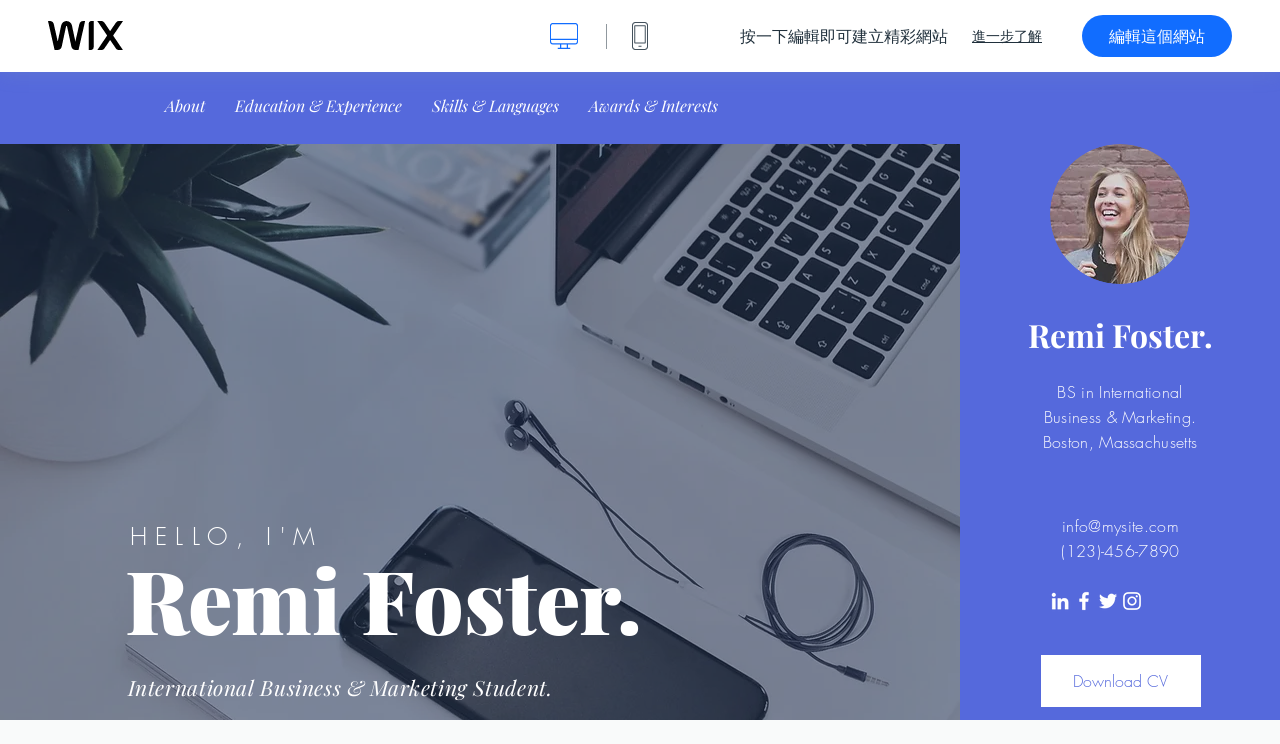

--- FILE ---
content_type: text/html; charset=utf-8
request_url: https://zh.wix.com/website-template/view/html/2250?originUrl=https%3A%2F%2Fzh.wix.com%2Fwebsite%2Ftemplates%2Fhtml%2Fprofessional-cv&tpClick=view_button&esi=75293c2a-e1ce-447d-ac90-b789e52be273
body_size: 5943
content:
<!doctype html>
<html>
  <head>
    <title>學術簡歷 Website Template | WIX</title>
    
    <!-- BEGIN SENTRY -->
    <script id="sentry">
  (function(c,u,v,n,p,e,z,A,w){function k(a){if(!x){x=!0;var l=u.getElementsByTagName(v)[0],d=u.createElement(v);d.src=A;d.crossorigin="anonymous";d.addEventListener("load",function(){try{c[n]=r;c[p]=t;var b=c[e],d=b.init;b.init=function(a){for(var b in a)Object.prototype.hasOwnProperty.call(a,b)&&(w[b]=a[b]);d(w)};B(a,b)}catch(g){console.error(g)}});l.parentNode.insertBefore(d,l)}}function B(a,l){try{for(var d=m.data,b=0;b<a.length;b++)if("function"===typeof a[b])a[b]();var e=!1,g=c.__SENTRY__;"undefined"!==
  typeof g&&g.hub&&g.hub.getClient()&&(e=!0);g=!1;for(b=0;b<d.length;b++)if(d[b].f){g=!0;var f=d[b];!1===e&&"init"!==f.f&&l.init();e=!0;l[f.f].apply(l,f.a)}!1===e&&!1===g&&l.init();var h=c[n],k=c[p];for(b=0;b<d.length;b++)d[b].e&&h?h.apply(c,d[b].e):d[b].p&&k&&k.apply(c,[d[b].p])}catch(C){console.error(C)}}for(var f=!0,y=!1,q=0;q<document.scripts.length;q++)if(-1<document.scripts[q].src.indexOf(z)){f="no"!==document.scripts[q].getAttribute("data-lazy");break}var x=!1,h=[],m=function(a){(a.e||a.p||a.f&&
  -1<a.f.indexOf("capture")||a.f&&-1<a.f.indexOf("showReportDialog"))&&f&&k(h);m.data.push(a)};m.data=[];c[e]=c[e]||{};c[e].onLoad=function(a){h.push(a);f&&!y||k(h)};c[e].forceLoad=function(){y=!0;f&&setTimeout(function(){k(h)})};"init addBreadcrumb captureMessage captureException captureEvent configureScope withScope showReportDialog".split(" ").forEach(function(a){c[e][a]=function(){m({f:a,a:arguments})}});var r=c[n];c[n]=function(a,e,d,b,f){m({e:[].slice.call(arguments)});r&&r.apply(c,arguments)};
  var t=c[p];c[p]=function(a){m({p:a.reason});t&&t.apply(c,arguments)};f||setTimeout(function(){k(h)})})(window,document,"script","onerror","onunhandledrejection","Sentry","b4e7a2b423b54000ac2058644c76f718","https://static.parastorage.com/unpkg/@sentry/browser@5.27.4/build/bundle.min.js",{"dsn":"https://b4e7a2b423b54000ac2058644c76f718@sentry.wixpress.com/217"});
  </script>

    <script type="text/javascript">
    window.Sentry.onLoad(function () {
      window.Sentry.init({
        "release": "marketing-template-viewer@1.2627.0",
        "environment": "production",
        "allowUrls": undefined,
        "denyUrls": undefined
});
      window.Sentry.configureScope(function (scope) {
        scope.setUser({
          id: "null-user-id:ec352b07-12a9-4609-8941-943628ed00d0",
          clientId: "ec352b07-12a9-4609-8941-943628ed00d0",
        });
        scope.setExtra("user.authenticated", false);
        scope.setExtra("sessionId", "abe00db6-6a2d-4a6a-9ddc-6fdcaaf1ade1");
      });
    });
    </script>
    <!-- END SENTRY -->

    <script>
        window.onWixFedopsLoggerLoaded = function () {
            window.fedopsLogger && window.fedopsLogger.reportAppLoadStarted('marketing-template-viewer');
        }
    </script>
    <script onload="onWixFedopsLoggerLoaded()" src="//static.parastorage.com/unpkg/@wix/fedops-logger@5.519.0/dist/statics/fedops-logger.bundle.min.js" crossorigin></script>

    <meta http-equiv="X-UA-Compatible" content="IE=Edge">
    
      <meta name="viewport" content="width=device-width, initial-scale=1.0, maximum-scale=1.0, user-scalable=no" />
    

    <link rel="icon" sizes="192x192" href="https://www.wix.com/favicon.ico" type="image/x-icon"/>
    <link rel="shortcut icon" href="https://www.wix.com/favicon.ico" type="image/x-icon"/>
    <link rel="apple-touch-icon" href="https://www.wix.com/favicon.ico" type="image/x-icon"/>

    <link rel="stylesheet" href="https://static.parastorage.com/services/third-party/fonts/Helvetica/fontFace.css">
    <link rel="stylesheet" href="https://static.parastorage.com/unpkg/@wix/wix-fonts@1.14.0/madefor.min.css">
    <link rel="stylesheet" href="https://static.parastorage.com/unpkg/@wix/wix-fonts@1.14.0/madeforDisplay.min.css">
    <link rel="stylesheet" href="//static.parastorage.com/services/marketing-template-viewer/1.2627.0/app.min.css">

    <meta name="description" content="這個範本簡約而且酷炫時尚的版面配置，把焦點擺在履歷的主要訊息：您提供的價值。輕鬆展示您受的教育和經驗，並用乾淨的視覺表現顯示您的技能和資格。有了這麼好的履歷表，誰還會不想雇用您？立即按一下「編輯」就可以將此範本變成您的。">
    <meta name="author" content="Wixpress">
    <meta http-equiv="content-language" content="zh"/>
    <meta http-equiv="content-type" content="text/html; charset=UTF-8"/>

    <meta property="og:title" content="學術簡歷 Website Template | WIX"/>
    <meta property="og:type" content="website"/>
    <meta property="og:url" content="https://zh.wix.com/website-template/view/html/2250"/>
    <meta property="og:image" content="//static.wixstatic.com/media//templates/image/509a071be98e682107c3c290be9f2049998909b0a3efa063fc218539f1a2d507.jpg"/>
    <meta content="Wix" property="og:site_name">
    <meta property="og:description" content="這個範本簡約而且酷炫時尚的版面配置，把焦點擺在履歷的主要訊息：您提供的價值。輕鬆展示您受的教育和經驗，並用乾淨的視覺表現顯示您的技能和資格。有了這麼好的履歷表，誰還會不想雇用您？立即按一下「編輯」就可以將此範本變成您的。"/>
    <meta property="fb:admins" content="731184828"/>
    <meta name="fb:app_id" content="236335823061286"/>
    <meta name="google-site-verification" content="QXhlrY-V2PWOmnGUb8no0L-fKzG48uJ5ozW0ukU7Rpo"/>

    <link rel="canonical" href="https://zh.wix.com/website-template/view/html/2250"/>

    
      <link
              rel="alternate"
              hreflang="cs"
              href="https://cs.wix.com/website-template/view/html/2250"
      />
    
      <link
              rel="alternate"
              hreflang="da"
              href="https://da.wix.com/website-template/view/html/2250"
      />
    
      <link
              rel="alternate"
              hreflang="de"
              href="https://de.wix.com/website-template/view/html/2250"
      />
    
      <link
              rel="alternate"
              hreflang="en"
              href="https://www.wix.com/website-template/view/html/2250"
      />
    
      <link
              rel="alternate"
              hreflang="es"
              href="https://es.wix.com/website-template/view/html/2250"
      />
    
      <link
              rel="alternate"
              hreflang="fr"
              href="https://fr.wix.com/website-template/view/html/2250"
      />
    
      <link
              rel="alternate"
              hreflang="hi"
              href="https://hi.wix.com/website-template/view/html/2250"
      />
    
      <link
              rel="alternate"
              hreflang="id"
              href="https://id.wix.com/website-template/view/html/2250"
      />
    
      <link
              rel="alternate"
              hreflang="it"
              href="https://it.wix.com/website-template/view/html/2250"
      />
    
      <link
              rel="alternate"
              hreflang="ja"
              href="https://ja.wix.com/website-template/view/html/2250"
      />
    
      <link
              rel="alternate"
              hreflang="ko"
              href="https://ko.wix.com/website-template/view/html/2250"
      />
    
      <link
              rel="alternate"
              hreflang="nl"
              href="https://nl.wix.com/website-template/view/html/2250"
      />
    
      <link
              rel="alternate"
              hreflang="no"
              href="https://no.wix.com/website-template/view/html/2250"
      />
    
      <link
              rel="alternate"
              hreflang="pl"
              href="https://pl.wix.com/website-template/view/html/2250"
      />
    
      <link
              rel="alternate"
              hreflang="pt"
              href="https://pt.wix.com/website-template/view/html/2250"
      />
    
      <link
              rel="alternate"
              hreflang="ru"
              href="https://ru.wix.com/website-template/view/html/2250"
      />
    
      <link
              rel="alternate"
              hreflang="sv"
              href="https://sv.wix.com/website-template/view/html/2250"
      />
    
      <link
              rel="alternate"
              hreflang="th"
              href="https://th.wix.com/website-template/view/html/2250"
      />
    
      <link
              rel="alternate"
              hreflang="tr"
              href="https://tr.wix.com/website-template/view/html/2250"
      />
    
      <link
              rel="alternate"
              hreflang="uk"
              href="https://uk.wix.com/website-template/view/html/2250"
      />
    
      <link
              rel="alternate"
              hreflang="vi"
              href="https://vi.wix.com/website-template/view/html/2250"
      />
    
      <link
              rel="alternate"
              hreflang="zh"
              href="https://zh.wix.com/website-template/view/html/2250"
      />
    
    
      <link rel="alternate" hreflang="x-default" href="https://www.wix.com/website-template/view/html/2250" />
    

    
  </head>
  <body>
    <script>
        window.onWixRecorderLoaded = function () {
            window.dispatchEvent(new Event('wixRecorderReady'));
        };
    </script>

    <script async src="//static.parastorage.com/unpkg-semver/wix-recorder/app.bundle.min.js"
            crossorigin onload="onWixRecorderLoaded()"></script>

    <script src="//static.parastorage.com/services/cookie-sync-service/1.347.20/embed-cidx.bundle.min.js"></script>
    <script src="//static.parastorage.com/services/tag-manager-client/1.1028.0/hostTags.bundle.min.js"></script>
    <div id="root"><span data-newcolorsbranding="true" class="wds_1_186_1_newColorsBranding__root wds_1_186_1_madefor__madefor"><div data-hook="app"><div data-hook="tool-bar" class="sbWfkE"><div class="Mn4893"><div class="bZOLNF"><a data-hook="logo" href="/" class="nHuSJZ"><span class="AV8G6s">wix.com</span></a></div><div class="wKSaYa"><button data-hook="desktop-view" class="is65hl sdsgLW"><span class="XFdFwl">顯示桌面視圖</span></button><hr class="hS1yv1"/><button data-hook="mobile-view" class="fB70N2"><span class="XFdFwl">顯示行動裝置視圖</span></button></div></div><div class="TYXuEX"><div class="RyxoSg"><p data-hook="tool-bar-title" class="VaexPL">按一下編輯即可建立精彩網站</p><a data-hook="info-view" class="bggdgE" tabindex="0" role="dialog" href="#">進一步了解</a><a class="Ydu4WK" data-hook="editor-link" href="https://manage.wix.com/edit-template/from-intro?originTemplateId=3c9cac17-b1cd-4ad9-a023-84c961db326c&amp;editorSessionId=75293c2a-e1ce-447d-ac90-b789e52be273" target="_blank" tabindex="0">編輯這個網站</a></div></div></div><div data-hook="template-demo" class="CJ4D6R"><div data-hook="desktop-view" class="Woz8P7"><iframe data-hook="desktop-iframe" src="https://www.wix.com/demone2/student-resume" title="學術簡歷" width="100%" height="100%" class="eZTjsa"></iframe></div></div><div data-hook="info-pop-up" class="M05QSQ"><div class="E0wHmq"><button data-hook="card-close" class="eds_d0"><span class="ydbrSa">關閉資訊快顯視窗</span></button><div class="qLnKwP"><h1 data-hook="card-title" class="PHJvhr">學術簡歷 - 網站範本</h1><div class="CEjC4K"><h3 data-hook="card-good-for-title" class="xqspyG">適用於：</h3><p data-hook="card-good-for" class="gsbPc5">學生、實習生和企業專業人士</p></div><div class="CEjC4K"><h3 class="xqspyG">說明：</h3><p data-hook="card-description" class="gsbPc5">這個範本簡約而且酷炫時尚的版面配置，把焦點擺在履歷的主要訊息：您提供的價值。輕鬆展示您受的教育和經驗，並用乾淨的視覺表現顯示您的技能和資格。有了這麼好的履歷表，誰還會不想雇用您？立即按一下「編輯」就可以將此範本變成您的。</p></div></div><div class="KiqsRq"><a data-hook="card-editor-url" class="XpwCp3 sKD7vO" target="_blank" href="https://manage.wix.com/edit-template/from-intro?originTemplateId=3c9cac17-b1cd-4ad9-a023-84c961db326c&amp;editorSessionId=75293c2a-e1ce-447d-ac90-b789e52be273">立即編輯</a></div></div></div></div></span></div>
    <script>
        window.__BASEURL__ = "https:\u002F\u002Fzh.wix.com\u002Fwebsite-template\u002Fview\u002Fhtml\u002F";
        window.__INITIAL_I18N__ = {"locale":"zh","resources":{"errorPage.templatesLinkText":"範本","template.viewer.page.title":"{{- title}} Website Template | WIX","template.viewer.studio.page.title":"{{- title}} 回應式範本 | Wix Studio","template.viewer.studio.page.description":"{{- title}} 範本可因應您的不同需要而自由塑造。按一下「編輯範本」，在各式裝置上試試看","template_button_label":"編輯網站","template_seeFeatures_label":"查看所有功能","template_expand_examples_text":"很適合","template_expand_header":"範本特色","template.viewer.title":"按一下編輯即可建立精彩網站","template.viewer.title.chooseTemplate":"Choose template and create your amazing website","template.viewer.saveTemplate.button":"儲存範本","template.viewer.choose.button":"Choose Template","template.viewer.edit.button":"編輯這個網站","template.viewer.read.more":"進一步了解","template.viewer.back":"返回","template.viewer.info.edit.button":"立即編輯","template.viewer.price":"價格：","template.viewer.info.title":"{{- title}} - 網站範本","template.viewer.info.goodFor":"適用於：","template.viewer.info.description":"說明：","template.viewer.info.desktop.only.notice":"從桌面進入Wix.com來編輯此範本，您可以在其中自訂任何美麗的範本。","template.viewer.see.all.templates":"查看所有範本","template.viewer.seeAllExpressions":"See all expressions","template.viewer.goToBiggerScreen":"若要開始設計，請前往桌面版平台。","template.viewer.getStarted":"立即開始","template.viewer.startNow":"立即開始","template.viewer.features":"特色","template.viewer.allFeatures":"所有功能","template.viewer.expressions":"Expressions","template.viewer.tutorials":"教學","template.viewer.updatesAndReleases":"更新與版本","template.viewer.comingSoon":"敬請期待","template.viewer.academy":"Academy","template.viewer.editTemplate":"編輯範本","template.viewer.header.backToTemplates":"返回範本","template.viewer.hint.copyPaste.title":"提示： ","template.viewer.hint.copyPaste.text":"您可以儲存此範本中喜歡的區段，在 Studio 網站上多次使用。 ","template.viewer.hint.copyPaste.urlTitle":"了解更多","a11y.desktop.button":"顯示桌面視圖","a11y.mobile.button":"顯示行動裝置視圖","a11y.close.popup.button":"關閉資訊快顯視窗","toolbar.tooltip.desktop":"1001 像素或以上","toolbar.tooltip.tablet":"751 至 1000 像素","toolbar.tooltip.mobile":"320 至 750 像素","errorPage.4xx.title":"我們找不到您要搜尋的範本。","errorPage.5xx.title":"我們無法載入範本。","errorPage.subTitle":"錯誤：{{- code }}","errorPage.4xx.details":"嘗試在 \u003Clink\u003E此處\u003C\u002Flink\u003E搜尋其他範本。","errorPage.5xx.details":"我們這邊出現了一個技術問題，導致我們無法載入此頁面。請稍等幾分鐘然後再試一次。","errorPage.5xx.action":"重新整理","seo.breadcrumbs.home":"Wix.com","seo.breadcrumbs.websiteTemplates":"網站範本","seo.breadcrumbs.studioTemplates":"Studio 範本","seo.breadcrumbs.template":"{{- title}} 網站範本","template.viewer.v2.choose.button":"Choose Template","template.viewer.v2.edit.button":"編輯此網站","template.viewer.v2.demo.button":"查看示範網站","template.viewer.v2.template.info":"適合對象","template.viewer.v2.template.details":"關於此範本","template.viewer.v2.demo.template.name":"{{name}} 網站範本","template.viewer.v2.template.likeThis.title":"類似範本","template.viewer.v2.template.button.edit":"編輯","template.viewer.v2.template.button.view":"查看","template.viewer.v2.template.button.view_details":"View Details","template.viewer.v2.header.description":"按一下「編輯」即可建立精彩網站","template.viewer.v2.header.chooseTemplate":"Choose template and create your amazing website","template.viewer.v2.demo.template.view":"全螢幕檢視","APP_PORTFOLIO":"Wix 作品集","APP_PORTFOLIO_DESCRIPTION":"在精美作品集中展示工作成果","APP_DONATIONS":"Wix 捐款","APP_DONATIONS_DESCRIPTION":"收集並管理線上捐款","APP_EVENTS":"Wix 活動","APP_EVENTS_DESCRIPTION":"建立活動、銷售票券並追蹤「回覆出席」","APP_BOOKINGS":"Wix 預訂","APP_BOOKINGS_DESCRIPTION":"讓客戶在您的網站安排預約","APP_BLOG":"Wix 部落格","APP_BLOG_DESCRIPTION":"撰寫文章，提高流量並分享構想","APP_MENUS":"Wix 餐廳菜單","APP_MENUS_DESCRIPTION":"在線上建立與顯示菜單","APP_ORDERS":"Wix 餐廳點餐","APP_ORDERS_DESCRIPTION":"接受線上訂單，提供外帶和外送服務","APP_RESERVATIONS":"Ｗix 訂位","APP_RESERVATIONS_DESCRIPTION":"直接在網站全天候接受訂位","APP_STORES":"Wix 商店","APP_STORES_DESCRIPTION":"銷售產品，或尋找可供銷售的產品","APP_PLANS":"Wix 定價方案","APP_PLANS_DESCRIPTION":"銷售訂閱和會員資格","APP_PROGRAMS":"Wix 線上計劃","APP_PROGRAMS_DESCRIPTION":"建立和銷售多步驟方案","APP_HOTELS":"Wix 旅館","APP_HOTELS_DESCRIPTION":"管理與發展住宿業務","APP_CHAT":"Wix 聊天","APP_CHAT_DESCRIPTION":"讓網站訪客全天候聯繫您","APP_FORMS":"Wix 表單","APP_FORMS_DESCRIPTION":"獲取潛在顧客，收取付款，辦理各種事務","APP_INSTAGRAM":"Instagram 動態消息（新）","APP_INSTAGRAM_DESCRIPTION":"顯示 Instagram 的相片和影片","APP_VIDEO":"Wix 影片","APP_VIDEO_DESCRIPTION":"分享、串流並銷售影片","APP_MUSIC":"Wix Music","APP_MUSIC_DESCRIPTION":"串流並銷售音樂，免手續費","APP_GROUPS":"Wix 群組","APP_GROUPS_DESCRIPTION":"經營與管理可營利的線上社群","APP_FILE_SHARE":"Wix 檔案共享","APP_FILE_SHARE_DESCRIPTION":"為網站會員建立共享網站程式庫","thankYou.error.title":"很抱歉，發生了一些問題！","thankYou.error.description":"我們這邊有技術問題。請重新選取範本並再次儲存。","thankYou.error.cta":"查看範本","thankYou.wixOwnerAppBanner.cta":"安裝","thankYou.wixOwnerAppBanner.description":"取得 Wix 應用程式，隨時隨地建立與管理網站","thankYou.success.title":"儲存的範本已寄送至您的電子郵箱","thankYou.success.alternativeTitle":"系統稍後會將範本寄送到您的電子郵件地址","thankYou.success.description":"請從桌面版平台開啟，開始建立網站。","template.newMobileFlow.preview.saveTemplate":"儲存範本"}};
        window.__INITIAL_STATE__ = {"viewMode":"desktop","isInfoShown":false,"isEditButtonHidden":false,"template":{"title":"學術簡歷","description":"這個範本簡約而且酷炫時尚的版面配置，把焦點擺在履歷的主要訊息：您提供的價值。輕鬆展示您受的教育和經驗，並用乾淨的視覺表現顯示您的技能和資格。有了這麼好的履歷表，誰還會不想雇用您？立即按一下「編輯」就可以將此範本變成您的。","image":"\u002Ftemplates\u002Fimage\u002F509a071be98e682107c3c290be9f2049998909b0a3efa063fc218539f1a2d507.jpg","slug":"2250","lng":"zh","languages":["cs","da","de","en","es","fr","hi","id","it","ja","ko","nl","no","pl","pt","ru","sv","th","tr","uk","vi","zh"],"templatePrice":"FREE","docUrl":"https:\u002F\u002Fwww.wix.com\u002Fdemone2\u002Fstudent-resume","editorUrl":"https:\u002F\u002Fmanage.wix.com\u002Fedit-template\u002Ffrom-intro?originTemplateId=3c9cac17-b1cd-4ad9-a023-84c961db326c&editorSessionId=75293c2a-e1ce-447d-ac90-b789e52be273","goodFor":"學生、實習生和企業專業人士","siteId":"3044e9e1-7c19-4f7b-ae79-20a2fac23be5","mobileImage":{"type":"MOBILE","url":"\u002Ftemplates\u002Fimage\u002Fac3947cc423310ef2accae90d312d3a4dceb2fc4c9926af8a21f560ba705ebf4.jpg","absoluteUrl":"https:\u002F\u002Fimages-wixmp-530a50041672c69d335ba4cf.wixmp.com\u002Ftemplates\u002Fimage\u002Fac3947cc423310ef2accae90d312d3a4dceb2fc4c9926af8a21f560ba705ebf4.jpg","alt":"mobile image"},"desktopImage":{"type":"DESKTOP","url":"\u002Ftemplates\u002Fimage\u002F509a071be98e682107c3c290be9f2049998909b0a3efa063fc218539f1a2d507.jpg","absoluteUrl":"https:\u002F\u002Fimages-wixmp-530a50041672c69d335ba4cf.wixmp.com\u002Ftemplates\u002Fimage\u002F509a071be98e682107c3c290be9f2049998909b0a3efa063fc218539f1a2d507.jpg","alt":"desktop image"},"metaSiteId":"3c9cac17-b1cd-4ad9-a023-84c961db326c","editorSessionId":"75293c2a-e1ce-447d-ac90-b789e52be273","isResponsive":false,"isStudio":false,"templateId":"d3e165b2-078a-4c7c-b670-d40bdf9fa3e4","url":"https:\u002F\u002Fwww.wix.com\u002Fdemone2\u002Fstudent-resume"},"activeExperiments":[],"config":{"locale":"zh","dealerCmsTranslationsUrl":"\u002F\u002Fstatic.parastorage.com\u002Fservices\u002Fdealer-cms-translations\u002F1.7386.0\u002F","dealerLightboxUrl":"\u002F\u002Fstatic.parastorage.com\u002Fservices\u002Fdealer-lightbox\u002F2.0.260\u002F"},"userData":{"isLoggedIn":false}};
        window.__BI__ = {"siteId":"3044e9e1-7c19-4f7b-ae79-20a2fac23be5","originUrl":"https:\u002F\u002Fzh.wix.com\u002Fwebsite\u002Ftemplates\u002Fhtml\u002Fprofessional-cv","editorSessionId":"75293c2a-e1ce-447d-ac90-b789e52be273"};
        window.__DEVICE__ = "desktop";
        window.__CONSENT_POLICY__ = {"essential":true,"functional":true,"analytics":true,"advertising":true,"dataToThirdParty":true};
    </script>

    <script src="//static.parastorage.com/unpkg/react@18.2.0/umd/react.production.min.js" crossorigin></script>
    <script src="//static.parastorage.com/unpkg/react-dom@18.2.0/umd/react-dom.production.min.js" crossorigin></script>
    <script src="//static.parastorage.com/services/cookie-consent-policy-client/1.972.0/app.bundle.min.js"></script>

    
      <script src="//static.parastorage.com/services/dealer-lightbox/2.0.260/dealer-lightbox.bundle.min.js"></script>
    

    <script src="//static.parastorage.com/services/marketing-template-viewer/1.2627.0/app.bundle.min.js"></script>
  </body>
</html>


--- FILE ---
content_type: application/javascript
request_url: https://static.parastorage.com/unpkg/@wix/fedops-logger@5.519.0/dist/statics/fedops-logger.bundle.min.js
body_size: 17678
content:
!function(e,t){"object"==typeof exports&&"object"==typeof module?module.exports=t():"function"==typeof define&&define.amd?define("fedopsLogger",[],t):"object"==typeof exports?exports.fedopsLogger=t():e.fedopsLogger=t()}("undefined"!=typeof self?self:this,(function(){return function(e){var t={};function n(r){if(t[r])return t[r].exports;var o=t[r]={i:r,l:!1,exports:{}};return e[r].call(o.exports,o,o.exports,n),o.l=!0,o.exports}return n.m=e,n.c=t,n.d=function(e,t,r){n.o(e,t)||Object.defineProperty(e,t,{enumerable:!0,get:r})},n.r=function(e){"undefined"!=typeof Symbol&&Symbol.toStringTag&&Object.defineProperty(e,Symbol.toStringTag,{value:"Module"}),Object.defineProperty(e,"__esModule",{value:!0})},n.t=function(e,t){if(1&t&&(e=n(e)),8&t)return e;if(4&t&&"object"==typeof e&&e&&e.__esModule)return e;var r=Object.create(null);if(n.r(r),Object.defineProperty(r,"default",{enumerable:!0,value:e}),2&t&&"string"!=typeof e)for(var o in e)n.d(r,o,function(t){return e[t]}.bind(null,o));return r},n.n=function(e){var t=e&&e.__esModule?function(){return e.default}:function(){return e};return n.d(t,"a",t),t},n.o=function(e,t){return Object.prototype.hasOwnProperty.call(e,t)},n.p="https://static.parastorage.com/services/fedops-logger/c3d9def14db0f5a68044544c61679fc10aff6c6d3cac123af0701088/",n(n.s=27)}([function(e,t,n){"use strict";(function(e){n.d(t,"a",(function(){return o})),n.d(t,"b",(function(){return i})),n.d(t,"c",(function(){return a}));var r={},o=function(){return"undefined"!=typeof window?window:"undefined"!=typeof globalThis?globalThis:void 0!==e?e:"undefined"!=typeof WorkerGlobalScope?WorkerGlobalScope:r};function i(){return"undefined"!=typeof navigator&&navigator&&navigator.sendBeacon}function a(e){return navigator.sendBeacon(e)}}).call(this,n(14))},function(e,t,n){"use strict";n.d(t,"b",(function(){return i})),n.d(t,"c",(function(){return a})),n.d(t,"a",(function(){return s})),n.d(t,"d",(function(){return u})),n.d(t,"e",(function(){return c}));var r=n(0);function o(e){return((Object(r.a)().fedops||{}).apps||{})[e]}function i(){Object(r.a)().fedops=Object(r.a)().fedops||{},Object(r.a)().fedops.apps=Object(r.a)().fedops.apps||{}}function a(e){i(),function(e){Object(r.a)().fedops.apps[e]=Object(r.a)().fedops.apps[e]||{}}(e)}function s(e){return(o(e)||{}).startLoadTime||0}function u(e,t){return(o(e)||{}).startLoadTime=t}function c(e){return(Object(r.a)().fedops||{}).sessionId=e}},function(e,t,n){"use strict";n.d(t,"b",(function(){return r})),n.d(t,"c",(function(){return o})),n.d(t,"a",(function(){return i}));var r={policy:"getCurrentConsentPolicy",header:"_getConsentPolicyHeader",isMethod:!0},o={policy:"consentPolicy",header:"consentPolicyHeader",isMethod:!1},i={essential:!0,dataToThirdParty:!0,advertising:!0,functional:!0,analytics:!0}},function(e,t,n){"use strict";Object.defineProperty(t,"__esModule",{value:!0}),t.getGlobal=t.getWindowIfTop=t.isBackoffice=t.isWebWorker=t.getHost=t.setHost=void 0;var r,o,i=n(10);function a(e){if("undefined"!=typeof window&&window)try{return window.top===window.self?e?e(window):window:null}catch(e){return null}return null}function s(e,t){return void 0===t&&(t=null),"undefined"!=typeof self&&self&&e(self)||t}t.setHost=function(e){r=e},t.getHost=function(e){return void 0===e&&(e=i.DefaultBrand),r||(void 0===o&&(o=s((function(e){return e.location&&e.location.hostname&&(e.location.hostname.match(/\.(wix|editorx)\.com$/)||[])[1]||null}),null)),t=o||i.BrandToHostMap[e]||i.BrandToHostMap[i.DefaultBrand],"frog.".concat(t,".com"));var t},t.isWebWorker=function(){return"undefined"!=typeof WorkerGlobalScope&&self instanceof WorkerGlobalScope},t.isBackoffice=function(){return a((function(e){var t=e.document;return i.BackofficeDomains.some((function(e){return-1!==t.location.host.indexOf(e)}))}))},t.getWindowIfTop=a,t.getGlobal=s},function(e,t,n){"use strict";(function(e){n.d(t,"a",(function(){return c}));var r,o=n(2);function i(){return window}function a(){return self}function s(){return e}function u(){return globalThis}function c(e){var t;void 0===e&&(e=void 0),e&&(r=e),r||e||([u,s,a,i].forEach((function(e){try{r||(r=e())}catch(e){}})),r=r);try{"object"==typeof r.commonConfig&&r.commonConfig.consentPolicy&&(t=d(r.commonConfig,o.c)),t||"object"!=typeof r.consentPolicyManager||(t=d(r.consentPolicyManager,o.b)),t||"object"!=typeof r.Wix||"object"!=typeof r.Wix.Utils||"function"!=typeof r.Wix.Utils.getCurrentConsentPolicy||(t=d(r.Wix.Utils,o.b))}catch(e){}return t}function d(e,t){return{getCurrentConsentPolicy:function(){var n=e[t.policy];return t.isMethod?n():n},_getConsentPolicyHeader:function(){var n=e[t.header];return t.isMethod?n():n},deleteReference:!t.isMethod}}}).call(this,n(14))},function(e,t,n){"use strict";var r="function"==typeof Symbol&&"symbol"==typeof Symbol.iterator?function(e){return typeof e}:function(e){return e&&"function"==typeof Symbol&&e.constructor===Symbol&&e!==Symbol.prototype?"symbol":typeof e};var o=function(e){function t(e){!function(e,t){if(!(e instanceof t))throw new TypeError("Cannot call a class as a function")}(this,t);var n=function(e,t){if(!e)throw new ReferenceError("this hasn't been initialised - super() hasn't been called");return!t||"object"!=typeof t&&"function"!=typeof t?e:t}(this,(t.__proto__||Object.getPrototypeOf(t)).call(this,e));return n.name=n.constructor.name,n}return function(e,t){if("function"!=typeof t&&null!==t)throw new TypeError("Super expression must either be null or a function, not "+typeof t);e.prototype=Object.create(t&&t.prototype,{constructor:{value:e,enumerable:!1,writable:!0,configurable:!0}}),t&&(Object.setPrototypeOf?Object.setPrototypeOf(e,t):e.__proto__=t)}(t,Error),t}();e.exports.defined=function(e,t){if(void 0===e)throw new o(t)},e.exports.object=function(e,t){if(void 0!==e&&("object"!==(void 0===e?"undefined":r(e))||Array.isArray(e)||null===e))throw new o(t)},e.exports.ok=function(e,t){if(!e)throw new o(t)},e.exports.func=function(e,t){if(void 0!==e&&"function"!=typeof e)throw new o(t)},e.exports.boolean=function(e,t){if(void 0!==e&&"boolean"!=typeof e)throw new o(t)},e.exports.number=function(e,t){if(void 0!==e&&"number"!=typeof e)throw new o(t)},e.exports.array=function(e,t){if("function"==typeof Array.isArray){if(!Array.isArray(e))throw new o(t)}else if("[object Array]"!==Object.prototype.toString.call(e))throw new o(t)},e.exports.AssertionError=o},function(e,t,n){"use strict";var r=function(){function e(e,t){for(var n=0;n<t.length;n++){var r=t[n];r.enumerable=r.enumerable||!1,r.configurable=!0,"value"in r&&(r.writable=!0),Object.defineProperty(e,r.key,r)}}return function(t,n,r){return n&&e(t.prototype,n),r&&e(t,r),t}}(),o=function(e,t){if(Array.isArray(e))return e;if(Symbol.iterator in Object(e))return function(e,t){var n=[],r=!0,o=!1,i=void 0;try{for(var a,s=e[Symbol.iterator]();!(r=(a=s.next()).done)&&(n.push(a.value),!t||n.length!==t);r=!0);}catch(e){o=!0,i=e}finally{try{!r&&s.return&&s.return()}finally{if(o)throw i}}return n}(e,t);throw new TypeError("Invalid attempt to destructure non-iterable instance")},i=Object.assign||function(e){for(var t=1;t<arguments.length;t++){var n=arguments[t];for(var r in n)Object.prototype.hasOwnProperty.call(n,r)&&(e[r]=n[r])}return e};var a=n(33),s=n(34),u=function(){function e(){!function(e,t){if(!(e instanceof t))throw new TypeError("Cannot call a class as a function")}(this,e),this._initilized=!1}return r(e,[{key:"_reset",value:function(){var e=this;this._startTime=Date.now(),this._resolve=null,this._promise=new Promise((function(t){return e._resolve=t}))}},{key:"init",value:function(e,t){var n=this,r=e.delayMs,o=e.maxBatchSize,i=e.useThrottle,u=e.optimizeBatch;this._initilized||(this._maxBatchSize=o,this._optimizeBatch=u,this._queue=[],this._flushHandler=t,this._flushDebounced=i?s((function(){return n.flush()}),r):a((function(){return n.flush()}),r),this._initilized=!0,this._reset())}},{key:"flush",value:function(){if(!this._queue.length)return Promise.resolve();var e=this._queue.splice(0,this._queue.length),t=this._resolve,n=this._startTime;this._reset();var r=function(e,t){return{dt:Date.now()-t,e:e,g:{}}}(e,n);return this._optimizeBatch&&(r=function(e){var t={},n=e.e.length,r=e.e.map((function(e){var n=Object.keys(e.f).map((function(n){var r=e.f[n],o=n+"|"+r;return t[o]=t[o]||0,t[o]++,[n,r,o]}));return i({},e,{f:n})})),a={};return r=r.map((function(e){var r=e.f.reduce((function(e,r){var i=o(r,3),s=i[0],u=i[1],c=i[2];return t[c]===n?a[s]=u:e[s]=u,e}),{});return i({},e,{f:r})})),i({},e,{e:r,g:a})}(r)),this._flushHandler(r).then(t)}},{key:"feed",value:function(e,t){return this._queue.push(function(e,t,n){return{dt:Date.now()-n,f:e,context:t}}(e,t,this._startTime)),this._queue.length===this._maxBatchSize?this.flush():(this._flushDebounced(),this._promise)}}]),e}();e.exports=u},function(e,t,n){"use strict";var r,o=this&&this.__extends||(r=function(e,t){return(r=Object.setPrototypeOf||{__proto__:[]}instanceof Array&&function(e,t){e.__proto__=t}||function(e,t){for(var n in t)Object.prototype.hasOwnProperty.call(t,n)&&(e[n]=t[n])})(e,t)},function(e,t){if("function"!=typeof t&&null!==t)throw new TypeError("Class extends value "+String(t)+" is not a constructor or null");function n(){this.constructor=e}r(e,t),e.prototype=null===t?Object.create(t):(n.prototype=t.prototype,new n)});Object.defineProperty(t,"__esModule",{value:!0}),t.APINotSupportedError=t.AssertionError=void 0;var i=function(e){function t(t){var n=e.call(this,t)||this;return n.name=n.constructor.name,n}return o(t,e),t}(Error);t.AssertionError=i;var a=function(e){function t(t){var n=e.call(this,t)||this;return n.name=n.constructor.name,n}return o(t,e),t}(Error);t.APINotSupportedError=a},function(e,t,n){"use strict";Object.defineProperty(t,"__esModule",{value:!0}),t.guid=t.isDataProtocol=t.buildBiUrl=t.getCookies=void 0;var r=n(9),o=n(3),i=0;function a(){return"undefined"!=typeof window&&"data:"===(null===window||void 0===window?void 0:window.location.protocol)}t.getCookies=function(e){return Object.keys(e).reduce((function(t,n){var o="string"==typeof e[n]?{name:e[n]}:e[n],i=o.name,a=o.transform,s=(void 0===a?function(e){return e}:a)((0,r.readCookie)(i));return s&&(t[n]=s),t}),{})},t.buildBiUrl=function(e,t,n){var r=e.host,s=void 0===r?"":r,u=e.endpoint,c=void 0===u?"":u;void 0===n&&(n={}),s=(s="function"==typeof s?s():s)||(0,o.getHost)(),c=n.endpoint||c,n.useBatch||(t._=""+(new Date).getTime()+i++);var d=n.useBatch?[]:Object.keys(t).map((function(e){return"".concat(encodeURIComponent(e),"=").concat(encodeURIComponent(t[e]))}),[]),f=["//".concat(s,"/").concat(c)].concat(d.length?d.join("&"):[]).join("?");return f.startsWith("//")&&a()&&(f="https:"+f),f},t.isDataProtocol=a,t.guid=function(){return"xxxxxxxx-xxxx-4xxx-yxxx-xxxxxxxxxxxx".replace(/[xy]/g,(function(e){var t=16*Math.random()|0;return("x"===e?t:3&t|8).toString(16)}))}},function(e,t,n){"use strict";Object.defineProperty(t,"__esModule",{value:!0}),t.readCookie=t.sendBeacon=t.getWindowSize=t.getDesktopSize=t.now=void 0;var r=n(8);t.now=function(){return"undefined"!=typeof performance&&performance&&performance.now?performance.now():-1},t.getDesktopSize=function(e){var t=e.screen&&e.screen.width||0,n=e.screen&&e.screen.height||0;return"".concat(t,"x").concat(n)},t.getWindowSize=function(e){var t=0,n=0;return e.innerWidth?(t=e.innerWidth,n=e.innerHeight):e.document&&(e.document.documentElement&&e.document.documentElement.clientWidth?(t=e.document.documentElement.clientWidth,n=e.document.documentElement.clientHeight):e.document.body&&e.document.body.clientWidth&&(t=e.document.body.clientWidth,n=e.document.body.clientHeight)),"".concat(t,"x").concat(n)},t.sendBeacon=function(e,t){return!("undefined"==typeof navigator||!navigator||!navigator.sendBeacon)&&navigator.sendBeacon(e,t)},t.readCookie=function(e){if((0,r.isDataProtocol)()||"undefined"==typeof document)return null;if(window.__ENABLE_COOKIE_READ_OPTIMIZATION__&&window.__BI_cookie_cache&&void 0!==window.__BI_cookie_cache[e])return window.__BI_cookie_cache[e];for(var t=0,n=document.cookie.split(";");t<n.length;t++){for(var o=n[t].split("="),i=o[0],a=o[1];" "===i[0];)i=i.substr(1);if(i===e)return window.__ENABLE_COOKIE_READ_OPTIMIZATION__&&(window.__BI_cookie_cache||(window.__BI_cookie_cache={}),window.__BI_cookie_cache[e]=a),a}return""}},function(e,t,n){"use strict";Object.defineProperty(t,"__esModule",{value:!0}),t.DefaultCommonConfig=t.BrandToHostMap=t.HeadlessHost=t.DefaultBrand=t.EventContextMap=t.BackofficeDomains=t.LoggerVersion=void 0,t.LoggerVersion="2.0.985|C",t.BackofficeDomains=[".wix.com",".editorx.com"],function(e){e.msid="_msid",e.clientId="_client_id",e.uuid="_uuid",e.visitorId="_visitorId",e.siteMemberId="_siteMemberId",e.brandId="_brandId",e.siteBranchId="_siteBranchId",e.ms="_ms",e.lv="_lv",e.isHeadless="_isHeadless",e.hostingPlatform="_hostingPlatform"}(t.EventContextMap||(t.EventContextMap={})),t.DefaultBrand="wix",t.HeadlessHost="VIEWER_HEADLESS",t.BrandToHostMap={wix:"wix",editorx:"editorx"},t.DefaultCommonConfig={brand:t.DefaultBrand}},function(e,t,n){"use strict";Object.defineProperty(t,"__esModule",{value:!0}),t.Errors=t.EventCategories=t.PublishMethods=void 0,function(e){e.Auto="auto",e.PostMessage="postMessage",e.Fetch="fetch"}(t.PublishMethods||(t.PublishMethods={})),function(e){e.Essential="essential",e.Functional="functional",e.Analytics="analytics"}(t.EventCategories||(t.EventCategories={})),function(e){e[e.Unsupported=0]="Unsupported"}(t.Errors||(t.Errors={}))},function(e,t,n){"use strict";n.r(t),n.d(t,"ConsentPolicyAccessor",(function(){return i}));var r=n(4),o=n(2),i=function(){function e(e){e&&(this.env=e),this.consentPolicyAccess=Object(r.a)(this.env)}return e.prototype.clearReference=function(){this.consentPolicyAccess&&this.consentPolicyAccess.deleteReference&&(this.consentPolicyAccess=void 0)},e.prototype.getCurrentConsentPolicy=function(){this.consentPolicyAccess||(this.consentPolicyAccess=Object(r.a)(this.env));var e=this.consentPolicyAccess&&this.consentPolicyAccess.getCurrentConsentPolicy()||o.a;return this.clearReference(),e.policy?e.policy:e},e.prototype.getConsentPolicyHeader=function(e){void 0===e&&(e=!1),this.consentPolicyAccess||(this.consentPolicyAccess=Object(r.a)(this.env));var t=this.consentPolicyAccess&&this.consentPolicyAccess._getConsentPolicyHeader()||{"consent-policy":""};return this.clearReference(),e?t["consent-policy"]:t},e}()},function(e){e.exports=JSON.parse('{"src":72,"persistentEndpoint":"performance","nonPersistentEndpoint":"fed","successRateRoot":"fedops_events","performanceRoot":"fedops_performance","appLoadStart":{"eventId":14},"appLoadFinish":{"eventId":11},"loadPhaseStart":{"eventId":12},"loadPhaseFinish":{"eventId":13},"interactionStart":{"eventId":15},"interactionEnd":{"eventId":16},"error":{"eventId":17},"resource":{"eventId":18}}')},function(e,t){var n;n=function(){return this}();try{n=n||new Function("return this")()}catch(e){"object"==typeof window&&(n=window)}e.exports=n},function(e,t,n){"use strict";var r=Object.assign||function(e){for(var t=1;t<arguments.length;t++){var n=arguments[t];for(var r in n)Object.prototype.hasOwnProperty.call(n,r)&&(e[r]=n[r])}return e},o=function(){function e(e,t){for(var n=0;n<t.length;n++){var r=t[n];r.enumerable=r.enumerable||!1,r.configurable=!0,"value"in r&&(r.writable=!0),Object.defineProperty(e,r.key,r)}}return function(t,n,r){return n&&e(t.prototype,n),r&&e(t,r),t}}();var i=n(5),a=n(30),s=a.mapValues,u=a.filterValues,c=n(31),d=n(32),f=n(6),p=n(35),l=p.shouldMuteByCategory,h=p.shouldMuteNonEssentials,m=p.getPolicy,v=function(){function e(t,n){!function(e,t){if(!(e instanceof t))throw new TypeError("Cannot call a class as a function")}(this,e),this._publishers=t.publishers,this._validators=t.validators||[],this._defaults=t.defaults,this._ownDefaults={},this._events=t.events||{},this._context=n||{},this._defaultValueTimeout=t.defaultValueTimeout||5e3,this._defaultContinueOnFail=t.defaultContinueOnFail||!1,this._onPublisherFailHandler=t.onPublisherFailHandler||e._defaultPublisherFailHandler,this._isMuted=t.isMuted||function(){return!1},this._eventTransformer=t.eventTransformer||function(e){return e},this._payloadTransformer=t.payloadTransformer||function(e){return e},this._consentPolicyGetter=t.consentPolicyGetter||function(){return null},this._nonEssentialDefaults=t.nonEssentialDefaults||{},this._maxBatchSize=t.maxBatchSize||100,this._globalBatchQueue=t.globalBatchQueue}return o(e,[{key:"report",value:function(e){i.defined(e,"Data must be provided"),i.object(e,"Data must be an object");var t=e.src,n=e.evid,o=e.params,a=function(e,t){var n={};for(var r in e)t.indexOf(r)>=0||Object.prototype.hasOwnProperty.call(e,r)&&(n[r]=e[r]);return n}(e,["src","evid","params"]);return this.log(r({src:t,evid:n},o),a)}},{key:"log",value:function(e,t,n){var o=this;i.defined(e,"Event object or event key must be provided.");var a=this._extractEventAndContext(e,t,n),s=a.event,u=a.context,c=m(this._consentPolicyGetter),d=r({},this._context,u);if(this._isMuted()||l(c,d.category))return Promise.resolve();if(d.useBatch){var f=this._initQueue(d,c),p=function(e){var t=o._eventTransformer(e,d);return f.feed(t,d)};if(this._globalBatchQueue)return this._getDefaults(this._defaults).then((function(e){var t=r({},e,o._getDynamicNonEssentialDefaults(c),o._getStaticNonEssentialDefaults(c),s,o._getPolicyFields(c,d.category));return p(t)}));var h=r({},this._getDynamicDefaults(this._defaults),this._getDynamicNonEssentialDefaults(c),s,this._getPolicyFields(c,d.category));return p(h)}return this._getDefaults(this._defaults).then((function(e){var t=Object.assign(e,o._getDynamicNonEssentialDefaults(c),o._getStaticNonEssentialDefaults(c),s,o._getPolicyFields(c,d.category));if(!(0===o._validators.length||o._validators.some((function(e){return e.match(t)&&(e.execute(t)||!0)}))))throw new Error("No validator accepted the event. Source: "+t.src+" Evid: "+(t.evid||t.evtId));var n=o._eventTransformer(t,d);return n=o._payloadTransformer(n,d),o._send(n,d)}))}},{key:"flush",value:function(){return this._queue?this._queue.flush():Promise.resolve()}},{key:"updateDefaults",value:function(e){return i.defined(e,"Defaults must be provided"),i.object(e,"Defaults must be an object"),Object.assign(this._ownDefaults,e),this}},{key:"_send",value:function(e){var t=this,n=arguments.length>1&&void 0!==arguments[1]?arguments[1]:{};return Promise.all(this._publishers.map((function(o){var i=r({},e);return Promise.resolve().then((function(){return o(i,n)})).catch((function(n){return t._onPublisherFailHandler(n,{publisherName:o.name,payload:e})}))}))).then((function(){}))}},{key:"_extractEventAndContext",value:function(e,t,n){var o=void 0,a={};if("string"!=typeof e)o=e,a=t||a;else{if(!(o=this._events[e]))throw new i.AssertionError("Event with key '"+e+"' not found in event map.");t&&(o=r({},o,t),a=n||a)}return{event:o,context:a}}},{key:"_initQueue",value:function(e,t){var n=this;if(this._queue)return this._queue;this._queue=this._globalBatchQueue||new f;return this._queue.init({delayMs:!0===e.useBatch?300:e.useBatch,maxBatchSize:this._maxBatchSize,useThrottle:!!this._globalBatchQueue,optimizeBatch:!!this._globalBatchQueue},(function(r){n._globalBatchQueue||(r.g=Object.assign(n._getStaticDefaults(n._defaults),n._getStaticNonEssentialDefaults(t)));var o=n._payloadTransformer(r,e);return n._send(o,e)})),this._queue}},{key:"_handleDefaultsError",value:function(e){return this._defaultContinueOnFail?(d.error(e),null):Promise.reject(e)}},{key:"_getDynamicNonEssentialDefaults",value:function(e){if(!h(e))return this._getDynamicDefaults(this._nonEssentialDefaults)}},{key:"_getStaticNonEssentialDefaults",value:function(e){if(!h(e))return this._getStaticDefaults(this._nonEssentialDefaults)}},{key:"_withOwnDefaults",value:function(e){return Object.assign({},e,this._ownDefaults)}},{key:"_getDynamicDefaults",value:function(e){e=this._withOwnDefaults(e);var t=u(e,(function(e){return"function"==typeof e}));return s(t,(function(e){return e()}))}},{key:"_getStaticDefaults",value:function(e){return e=this._withOwnDefaults(e),u(e,(function(e){return"function"!=typeof e}))}},{key:"_getDefaults",value:function(e){var t=this;if(!(e=this._withOwnDefaults(e)))return Promise.resolve({});var n=s(e,(function(e,n){if("function"==typeof e)try{e=e()}catch(e){return t._handleDefaultsError(e)}return e&&"function"==typeof e.then?c.timedPromise(e,{message:"Cannot get default value '"+n+" for BI Event'",timeout:t._defaultValueTimeout}).catch((function(e){return t._handleDefaultsError(e)})):e}));return c.allAsObject(n)}},{key:"_encodePolicyValue",value:function(e,t){return e?"boolean"==typeof e[t]?e[t]?1:0:e[t]:1}},{key:"_getPolicyFields",value:function(e,t){return{_isca:this._encodePolicyValue(e,"analytics"),_iscf:this._encodePolicyValue(e,"functional"),_ispd:e.__default?1:0,_ise:"essential"===t?1:0}}}],[{key:"_defaultPublisherFailHandler",value:function(e,t){return t.publisherName}}]),e}();e.exports=v},function(e,t,n){"use strict";var r=function(){function e(e,t){for(var n=0;n<t.length;n++){var r=t[n];r.enumerable=r.enumerable||!1,r.configurable=!0,"value"in r&&(r.writable=!0),Object.defineProperty(e,r.key,r)}}return function(t,n,r){return n&&e(t.prototype,n),r&&e(t,r),t}}();var o=n(5),i=function(){function e(){!function(e,t){if(!(e instanceof t))throw new TypeError("Cannot call a class as a function")}(this,e),this.reset()}return r(e,[{key:"reset",value:function(){this._handlers=[]}},{key:"onLoggerCreated",value:function(e){var t=this;return o.defined(e,"Handler must be provided."),o.func(e,"Handler must be a function."),this._handlers.push(e),function(){var n=t._handlers.indexOf(e);-1!==n&&t._handlers.splice(n,1)}}},{key:"notifyLoggerCreated",value:function(e){this._handlers.forEach((function(t){return t(e)}))}}]),e}();e.exports={manager:new i,BiLoggerManager:i}},function(e,t,n){"use strict";Object.defineProperty(t,"__esModule",{value:!0}),t.getWixHost=t.getBranchId=t.getBrand=t.getCommonConfigValue=void 0;var r=n(3),o=n(10);t.getCommonConfigValue=function(e,t){return void 0===t&&(t=(0,r.getGlobal)((function(e){return e.Wix&&e.Wix.Utils&&e.Wix.Utils.commonConfig||e.commonConfig}))),(t=t&&"function"==typeof t.getAll?t.getAll():t)&&void 0!==t[e]?t[e]:o.DefaultCommonConfig[e]};t.getBrand=function(e){return(0,t.getCommonConfigValue)("brand",e())};t.getBranchId=function(e){return(0,t.getCommonConfigValue)("branchId",e())};t.getWixHost=function(e){return(0,t.getCommonConfigValue)("host",e())}},function(e,t){},function(e,t,n){"use strict";n.d(t,"a",(function(){return r}));var r="fedops.logger.defaultOverrides"},function(e){e.exports=JSON.parse('{"src":72,"persistentEndpoint":"ds-performance","nonPersistentEndpoint":"ds-performance","successRateRoot":"ds_events","performanceRoot":"ds_performance","appLoadStart":{"eventId":31},"appLoadFinish":{"eventId":33},"interactionStart":{"eventId":34},"interactionEnd":{"eventId":35},"loadPhaseStart":{"eventId":38},"loadPhaseFinish":{"eventId":32},"error":{"eventId":36},"resource":{"eventId":37}}')},function(e){e.exports=JSON.parse('{"src":72,"persistentEndpoint":"editor-performance","nonPersistentEndpoint":"editor-performance","successRateRoot":"editor_events","performanceRoot":"editor_performance","appLoadStart":{"eventId":41},"appLoadFinish":{"eventId":43},"interactionStart":{"eventId":44},"interactionEnd":{"eventId":45},"loadPhaseStart":{"eventId":48},"loadPhaseFinish":{"eventId":42},"error":{"eventId":46},"resource":{"eventId":47}}')},function(e){e.exports=JSON.parse('{"src":72,"persistentEndpoint":"bolt-performance","nonPersistentEndpoint":"bolt-performance","successRateRoot":"bolt_events","performanceRoot":"bolt_performance","appLoadStart":{"eventId":21},"loadPhaseStart":{"eventId":28},"loadPhaseFinish":{"eventId":22},"appLoadFinish":{"eventId":23},"interactionStart":{"eventId":24},"interactionEnd":{"eventId":25},"error":{"eventId":26},"resource":{"eventId":27}}')},function(e){e.exports=JSON.parse('{"src":72,"persistentEndpoint":"ooi-performance","nonPersistentEndpoint":"ooi-performance","successRateRoot":"fedops_events","performanceRoot":"fedops_performance","appLoadStart":{"eventId":61},"appLoadFinish":{"eventId":63},"interactionStart":{"eventId":64},"interactionEnd":{"eventId":65},"loadPhaseStart":{"eventId":68},"loadPhaseFinish":{"eventId":62},"error":{"eventId":66},"resource":{"eventId":67}}')},function(e){e.exports=JSON.parse('{"src":72,"persistentEndpoint":"mobile-performance","nonPersistentEndpoint":"mobile-performance","successRateRoot":"fedops_events","performanceRoot":"fedops_performance","appLoadStart":{"eventId":51},"appLoadFinish":{"eventId":53},"interactionStart":{"eventId":54},"interactionEnd":{"eventId":55},"loadPhaseStart":{"eventId":58},"loadPhaseFinish":{"eventId":52},"error":{"eventId":56},"resource":{"eventId":57}}')},function(e,t,n){"use strict";var r=this&&this.__assign||function(){return(r=Object.assign||function(e){for(var t,n=1,r=arguments.length;n<r;n++)for(var o in t=arguments[n])Object.prototype.hasOwnProperty.call(t,o)&&(e[o]=t[o]);return e}).apply(this,arguments)},o=this&&this.__createBinding||(Object.create?function(e,t,n,r){void 0===r&&(r=n);var o=Object.getOwnPropertyDescriptor(t,n);o&&!("get"in o?!t.__esModule:o.writable||o.configurable)||(o={enumerable:!0,get:function(){return t[n]}}),Object.defineProperty(e,r,o)}:function(e,t,n,r){void 0===r&&(r=n),e[r]=t[n]}),i=this&&this.__setModuleDefault||(Object.create?function(e,t){Object.defineProperty(e,"default",{enumerable:!0,value:t})}:function(e,t){e.default=t}),a=this&&this.__importStar||function(e){if(e&&e.__esModule)return e;var t={};if(null!=e)for(var n in e)"default"!==n&&Object.prototype.hasOwnProperty.call(e,n)&&o(t,e,n);return i(t,e),t};Object.defineProperty(t,"__esModule",{value:!0}),t.BiLoggerClientFactory=t.createBatchQueue=t.manager=t.factory=t.Factory=t.setHost=t.EventCategories=t.PublishMethods=void 0;var s=n(28),u=n(12),c=a(n(36)),d=n(37),f=n(17),p=n(3),l=n(11),h=n(39),m=n(11);Object.defineProperty(t,"PublishMethods",{enumerable:!0,get:function(){return m.PublishMethods}}),Object.defineProperty(t,"EventCategories",{enumerable:!0,get:function(){return m.EventCategories}});var v=n(3);Object.defineProperty(t,"setHost",{enumerable:!0,get:function(){return v.setHost}});var b=function(){function e(t){void 0===t&&(t={}),this.options=t,this.commonConfigGetter=function(){},this.initialized=!1,c.ok(!t.publishMethod||-1!==Object.keys(l.PublishMethods).map((function(e){return l.PublishMethods[e]})).indexOf(t.publishMethod),'Unsupported publish method "'.concat(t.publishMethod,'"')),e.consentPolicyAccessor=e.consentPolicyAccessor||new u.ConsentPolicyAccessor,this.loggerClientFactory=(0,s.factory)()}return e.prototype.initFactory=function(){var t=this;if(this.initialized)return this.loggerClientFactory;this.initialized=!0,this.updateDefaults((0,h.getCommonDefaults)(this.commonConfigGetter,e.consentPolicyAccessor)),this.withUserContext((0,h.getUserDefaults)());var n=r(r({},this.options),{host:this.options.host||function(){return(0,p.getHost)((0,f.getBrand)(t.commonConfigGetter))}}),o=(0,d.getPublisher)(n,this.publishFunctions),i=(0,d.getTransformers)(n,this.transformer),a=i.eventTransformer,s=i.payloadTransformer,u=this.loggerClientFactory.addPublisher(o).withConsentPolicyGetter((function(){return e.consentPolicyAccessor.getCurrentConsentPolicy()}));return a&&u.withEventTransformer(a),s&&u.withPayloadTransformer(s),u},e.prototype.withTransformer=function(e){return c.defined(e,"Transformer must be provided"),c.ok("function"==typeof e||e&&"function"==typeof e[l.PublishMethods.PostMessage],"Valid transformer must be provided"),this.transformer=e,this},e.prototype.withPublishFunction=function(e){return c.defined(e,"Publish functions object must be provided"),c.ok(this.options.publishMethod&&this.options.publishMethod!==l.PublishMethods.Auto,"Publish function can be used only when using a custom publish method"),c.ok(e&&"function"==typeof e[this.options.publishMethod],"Valid publish function must be provided"),this.publishFunctions=e,this},e.prototype.withUserContext=function(e){return c.defined(e,"User context object must be provided"),this.updateDefaults((0,h.transformDefaults)(e)),this},e.prototype.withUoUContext=function(e){return c.defined(e,"UoU context object must be provided"),this.updateDefaults((0,h.transformDefaults)(e)),this},e.prototype.withNonEssentialContext=function(e){return c.defined(e,"Non-essential context object must be provided"),this.loggerClientFactory.updateNonEssentialDefaults((0,h.transformDefaults)(e)),this},e.prototype.withCommonConfigGetter=function(e){return c.defined(e,"Common config getter must be provided"),c.ok("function"==typeof e,"Common config getter must be a function"),this.commonConfigGetter=e,this},e.prototype.updateDefaults=function(e){return this.loggerClientFactory.updateDefaults(e),this},e.prototype.setMuted=function(e){return this.loggerClientFactory.setMuted(e),this},e.prototype.setEvents=function(e){return this.loggerClientFactory.setEvents(e),this},e.prototype.setGlobalBatchQueue=function(e){return this.loggerClientFactory.setGlobalBatchQueue(e),this},e.prototype.onError=function(e){return this.loggerClientFactory.setPublisherFailHandler(e),this},e.prototype.logger=function(e){void 0===e&&(e={});var t=this.options,n=t.endpoint,o=t.useBatch;return this.initFactory().logger(r({endpoint:n,useBatch:o},e))},e}();t.Factory=b;t.factory=function(e){return void 0===e&&(e={}),new b(e)},t.manager=s.manager,t.createBatchQueue=s.createBatchQueue,t.BiLoggerClientFactory=s.BiLoggerFactory},function(e,t,n){"use strict";var r=n(18);n.o(r,"FEDOPS_OVERRIDES_COOKIE")&&n.d(t,"FEDOPS_OVERRIDES_COOKIE",(function(){return r.FEDOPS_OVERRIDES_COOKIE}));var o=n(19);n.d(t,"FEDOPS_OVERRIDES_COOKIE",(function(){return o.a}))},function(e,t,n){"use strict";n.r(t),n.d(t,"create",(function(){return Pe})),n.d(t,"reportAppLoadStarted",(function(){return Oe})),n.d(t,"phasesConfig",(function(){return we})),n.d(t,"getGlobalOverrides",(function(){return Se})),n.d(t,"setGlobalOverrides",(function(){return Ee}));var r=n(13),o=n(20),i=n(21),a=n(22),s=n(23),u=n(24),c="DEFAULT",d="DS",f="EDITOR",p="OOI",l="BOLT",h="MOBILE";function m(e){switch(e){case c:return r;case l:return a;case d:return o;case f:return i;case p:return s;case h:return u;default:return r}}var v,b=n(0),g=n(25),_=function(){function e(e){var t=e.biLoggerFactory,n=e.baseUrl,r=e.preset,o=e.useBatch;this._preset=r;var i=!(!1===o);this._factory=t||g.factory({host:n,useBatch:i}),this._publisher=this._factory.logger(),this._nonBatchedPublisher=this._factory.logger({useBatch:!1})}var t=e.prototype;return t.flush=function(){this._publisher.flush()},t.report=function(e,t,n){if(!e)return null;var r=t||this._preset.nonPersistentEndpoint;return n&&!1===n.useBatch?this._nonBatchedPublisher.log(e,{endpoint:r,category:"essential"}):this._publisher.log(e,{endpoint:r,category:"essential"})},e}();function y(e){var t=void 0===e?{}:e,n=t.biLoggerFactory,r=t.baseUrl,o=t.endpoint,i=t.preset,a=t.useBatch;return v?v({preset:i}):new _({biLoggerFactory:n,baseUrl:r,endpoint:o,preset:i,useBatch:a})}var I=n(12),P=function(){var e;return(null==(e=Object(b.a)().performance)||null==e.getEntriesByType?void 0:e.getEntriesByType("mark"))||[]},O=function(){var e;null==(e=Object(b.a)().performance)||null==e.clearResourceTimings||e.clearResourceTimings()},w=function(){var e,t;return(null==(e=Object(b.a)().performance)||null==e.now?void 0:e.now())||"undefined"!=typeof performance&&(null==(t=performance)||null==t.now?void 0:t.now())||(new Date).getTime()},S=function(){var e,t,n,r,o=null==(e=performance)||null==(t=e.timing)?void 0:t.fetchStart,i=null==(n=performance)||null==(r=n.timing)?void 0:r.responseEnd;if(o&&i)return i-o},E=function(e){var t;null==(t=Object(b.a)().performance)||null==t.mark||t.mark(e)},x=function(e,t,n){var r;null==(r=Object(b.a)().performance)||null==r.measure||r.measure(e,t,n)},T=function(e){var t;return(null==(t=Object(b.a)().performance)||null==t.getEntriesByName?void 0:t.getEntriesByName(e))||[]},j=n(1),D=function(){function e(e){this.appName=e,this.apps={},this.apps[e]={}}var t=e.prototype;return t._getKeyForApp=function(e,t){return void 0===e&&(e=this.appName),t?e+"_"+t:e},t.setLoadStarted=function(e){var t=void 0===e?{}:e,n=t.appId,r=t.widgetId,o=this._getKeyForApp(n,r);this.apps[o]||(this.apps[o]={});var i=w();this.apps[o].startLoadTime=i,n||Object(j.d)(o,i)},t.getLoadStartTime=function(e){var t=void 0===e?{}:e,n=t.appId,r=t.widgetId,o=this._getKeyForApp(n,r),i=this.getLoadStartTimeFromInstance(o)||Object(j.a)(o)||0;return Math.floor(i)},t.getLoadStartTimeFromInstance=function(e){return this.apps[e]&&this.apps[e].startLoadTime},t.getAppLoadTime=function(e){var t=void 0===e?{}:e,n=t.appId,r=t.widgetId;return Math.floor(w()-this.getLoadStartTime({appId:n,widgetId:r}))},t.getFirstRequestDuration=function(e){var t=void 0===e?{}:e,n=t.appId,r=t.widgetId;return this.getLoadStartTime({appId:n,widgetId:r})},e}(),k=function(){function e(e){void 0===e&&(e=void 0),this.data=e}var t=e.prototype;return t.isActive=function(){return!0},t.export=function(){return this.data},e}(),A=function(){function e(e){var t=this;void 0===e&&(e=null),this.items=[],e&&(void 0===e.length?[e]:e).forEach((function(e){return t.addItem(e)}))}var t=e.prototype;return t.clone=function(){return new e(this.items.slice())},t.addItem=function(e){return this.items.push(e instanceof k?e:new k(e)),this},t.mergeItems=function(){for(var e={},t=0;t<this.items.length;t++){var n=this.items[t];if(!n.isActive()){e=null;break}var r=n.export();for(var o in r)r.hasOwnProperty(o)&&(e[o]=r[o])}return e},e}(),F=function(e){try{return Object(b.a)().localStorage&&Object(b.a)().localStorage.getItem(e)}catch(e){}},C=function(e,t){try{return Object(b.a)().localStorage&&Object(b.a)().localStorage.setItem(e,t)}catch(e){}},N=function(){return"xxxxxxxx-xxxx-4xxx-yxxx-xxxxxxxxxxxx".replace(/[xy]/g,(function(e){var t=16*Math.random()|0;return("x"===e?t:3&t|8).toString(16)}))},M=/\[fedops] phase:([^ ]+) ([^ ]+) ?(.*) (started|finished)/,B=/\[fedops] ([^ ]+) interaction ([^ ]+) (started|ended)/,L=function(e){return!isNaN(parseFloat(e))&&isFinite(e)},R={getSessionId:function(){var e=void 0!==Object(b.a)()&&Object(b.a)().fedops&&Object(b.a)().fedops.sessionId;return e=(e=e||F("fedops.logger.sessionId"))||N(),Object(j.e)(e),C("fedops.logger.sessionId",e),e}},H=function(){function e(e,t){this.appName=e,this.phases=new Map,this.indexToKey=new Map,this.times=t||new D(e)}e._getIndexForPhase=function(e){var t=e.name,n=e.appId,r=void 0===n?"":n,o=e.widgetId;return t+"_"+r+"_"+(void 0===o?"":o)};var t=e.prototype;return t.getAppLoadingPhaseData=function(t){var n=t.name,r=t.appId,o=t.widgetId;return this.phases.get(e._getIndexForPhase({name:n,appId:r,widgetId:o}))},t.saveLoadingPhase=function(t){var n=t.name,r=t.appId,o=t.widgetId,i=e._getIndexForPhase({name:n,appId:r,widgetId:o});if(!this.phases.has(i)){var a=this.phases.size;this.phases.set(i,{name:n,phaseStartTime:w(),index:a}),this.indexToKey.set(a,i)}},t.endLoadingPhase=function(t){var n=t.name,r=t.appId,o=t.widgetId,i=t.widgetArray,a=e._getIndexForPhase({name:n,appId:r,widgetId:o});if(this.phases.has(a)&&!this.phases.get(a).duration){var s=this.phases.get(a);s.duration=w()-s.phaseStartTime,i&&(s.widgetArray=i),o&&(s.widgetId=o),this.phases.set(a,s)}},t.getNextPhaseToReport=function(){var e=this.phases.size-1,t=this.indexToKey.get(e);return this.phases.get(t)},t.getPhasePreviousTo=function(t){var n=t.name,r=t.appId,o=t.widgetId,i=this.phases.get(e._getIndexForPhase({name:n,appId:r,widgetId:o})),a=this.indexToKey.get(i.index-1);return this.phases.get(a)},t.getPhases=function(e){var t=(void 0===e?{}:e).appId;return Array.from(this.phases).filter((function(e){var n=e[0].split("_")[1];return t&&n===t||!t})).map((function(e){return function(e){var t;return(t={})[e.name]=e,t}(e[1])}))},e}();function W(e,t){return(W=Object.setPrototypeOf?Object.setPrototypeOf.bind():function(e,t){return e.__proto__=t,e})(e,t)}var V=function(e){var t,n;function r(t){var n,r=t.appId,o=t.widgetId,i=t.isServerSide,a=t.widgetArray;return(n=e.call(this)||this).data=n._filterUndefined({appId:r,widgetId:o,isServerSide:i,widgetArray:a}),n}return n=e,(t=r).prototype=Object.create(n.prototype),t.prototype.constructor=t,W(t,n),r.prototype._filterUndefined=function(e){var t={};return Object.keys(e).forEach((function(n){e[n]&&(t[n]=e[n])})),t},r}(k);function U(e,t){return(U=Object.setPrototypeOf?Object.setPrototypeOf.bind():function(e,t){return e.__proto__=t,e})(e,t)}var G=function(e){var t,n;function r(t){return e.call(this,{duration:t})||this}return n=e,(t=r).prototype=Object.create(n.prototype),t.prototype.constructor=t,U(t,n),r.prototype.setFirstRequestDuration=function(e){return this.data.frd=e,this},r}(k);function z(e,t){var n="undefined"!=typeof Symbol&&e[Symbol.iterator]||e["@@iterator"];if(n)return(n=n.call(e)).next.bind(n);if(Array.isArray(e)||(n=function(e,t){if(!e)return;if("string"==typeof e)return q(e,t);var n=Object.prototype.toString.call(e).slice(8,-1);"Object"===n&&e.constructor&&(n=e.constructor.name);if("Map"===n||"Set"===n)return Array.from(e);if("Arguments"===n||/^(?:Ui|I)nt(?:8|16|32)(?:Clamped)?Array$/.test(n))return q(e,t)}(e))||t&&e&&"number"==typeof e.length){n&&(e=n);var r=0;return function(){return r>=e.length?{done:!0}:{done:!1,value:e[r++]}}}throw new TypeError("Invalid attempt to iterate non-iterable instance.\nIn order to be iterable, non-array objects must have a [Symbol.iterator]() method.")}function q(e,t){(null==t||t>e.length)&&(t=e.length);for(var n=0,r=new Array(t);n<t;n++)r[n]=e[n];return r}function Q(e){delete e[Object.getOwnPropertyNames(e)[0]].index}var J=function(){function e(e,t){this._sessionId=e,this._preset=t}var t=e.prototype;return t.biAppLoadStart=function(){return this._biDataItem(this._preset.appLoadStart.eventId)},t.biAppLoadFinish=function(){return this._biDataItem(this._preset.appLoadFinish.eventId)},t.biInteractionStart=function(){return this._biDataItem(this._preset.interactionStart.eventId)},t.biInteractionEnd=function(){return this._biDataItem(this._preset.interactionEnd.eventId)},t.biLoadPhaseStart=function(){return this._biDataItem(this._preset.loadPhaseStart.eventId)},t.biLoadPhaseFinish=function(){return this._biDataItem(this._preset.loadPhaseFinish.eventId)},t.biHttpRequest=function(){return this._biDataItem(this._preset.httpRequest.eventId)},t.biHttpResponse=function(){return this._biDataItem(this._preset.httpResponse.eventId)},t.biHttpResponseTime=function(){return this._biDataItem(this._preset.httpResponseTime.eventId)},t.biBlackbox=function(e){var t={environment:500,"initial-paint":501,loaded:502,visibility:503,"first-input":504,"page-transition":505,crux:506,"crux-cls":507,responsiveness:508}[e.entryType];return t&&this._biDataItem(t)},t.blackboxPerformance=function(e){return this.dataItem(e)},t.webVitalsLoaded=function(){return this._biDataItem(29)},t.webVitalsFirstInput=function(){return this._biDataItem(39)},t.biError=function(){return this._biDataItem(this._preset.error.eventId)},t.appName=function(e){var t=e.appName,n=e.isServerSide;return this.dataItem({appName:n?t+"_ssr":t})},t.artifact=function(e){var t=e.id,n=e.version,r=e.isRollout;return this.dataItem({artifactId:t,artifactVersion:n,isRollout:r})},t.appContext=function(e){return new V(e)},t.customParams=function(e){return this.dataItem({customParams:e})},t.duration=function(e){return new G(e)},t.loadingPhaseCollection=function(e){var t=JSON.stringify(function(e){for(var t,n={},r=z(e);!(t=r()).done;){var o=t.value;Q(o),n=Object.assign(n,o)}return n}(e));return this.dataItem({phases:t})},t.loadingPhaseStart=function(e){var t=e.name;return this.dataItem({name:t})},t.loadingPhaseFinish=function(e){var t=e.name,n=function(e){return Math.floor(w()-e)}(e.phaseStartTime);return this.dataItem({name:t,duration:n})},t.dataItem=function(e){return new k(e)},t._biDataItem=function(e){var t=this._asBiEvent(e);return this.dataItem(t)},t._asBiEvent=function(e){return{src:this._preset.src,evid:e,session_id:this._sessionId,_:(new Date).getTime()}},e}(),K={SEND_ON_START:"SEND_ON_START",SEND_ON_FINISH:"SEND_START_AND_FINISH",SEND_ON_APP_LOADED:"SEND_ON_START",SEND_START_AND_FINISH:"SEND_START_AND_FINISH"},X=n(26);function $(e,t){var n=Object.keys(e);if(Object.getOwnPropertySymbols){var r=Object.getOwnPropertySymbols(e);t&&(r=r.filter((function(t){return Object.getOwnPropertyDescriptor(e,t).enumerable}))),n.push.apply(n,r)}return n}function Z(e){for(var t=1;t<arguments.length;t++){var n=null!=arguments[t]?arguments[t]:{};t%2?$(Object(n),!0).forEach((function(t){Y(e,t,n[t])})):Object.getOwnPropertyDescriptors?Object.defineProperties(e,Object.getOwnPropertyDescriptors(n)):$(Object(n)).forEach((function(t){Object.defineProperty(e,t,Object.getOwnPropertyDescriptor(n,t))}))}return e}function Y(e,t,n){return t in e?Object.defineProperty(e,t,{value:n,enumerable:!0,configurable:!0,writable:!0}):e[t]=n,e}var ee=function(){function e(){var e;this._overridesCookie=null!=(e=this._getOverridesFromWindow())?e:this._getOverridesFromDocumentCookieIfExists()}e.persistGlobalOverrides=function(e){Object(b.a)().__DEFAULT_FEDOPS_OVERRIDES__=e};var t=e.prototype;return t.getGlobalOverrides=function(){return this._overridesCookie},t.getCookieOverridesForApp=function(e){return Object.assign({},this._overridesCookie.paramsOverrides,this._overridesCookie.paramsOverridesForApp&&this._overridesCookie.paramsOverridesForApp[e])},t._getOverridesFromDocumentCookieIfExists=function(){try{var t=function(e){if(!Object(b.a)().document||!Object(b.a)().document.cookie)return"";var t=Object(b.a)().document.cookie.split(";").map((function(e){return e.trim().split("=")})).filter((function(t){return t[0]===e}))[0];return t?t[1]:""}(X.FEDOPS_OVERRIDES_COOKIE),n=t?(r=t,function(){try{return JSON.parse(JSON.parse(r))}catch(e){return null}}()||function(){try{return JSON.parse(decodeURIComponent(r))}catch(e){return null}}()):t;return n&&"object"==typeof n?(n.paramsOverridesForApp&&(n.paramsOverridesForApp=Object.entries(n.paramsOverridesForApp).reduce(te,{})),e.persistGlobalOverrides(n),n):{}}catch(e){return console.log(e),{}}var r},t._getOverridesFromWindow=function(){return Object(b.a)().__DEFAULT_FEDOPS_OVERRIDES__},e}();function te(e,t){var n,r=t[0],o=t[1];return Z(Z({},e),{},((n={})[r.replace(/\./g,"-")]=o,n))}var ne={src:72,endpoint:"http-client-poc",httpRequest:{eventId:1100},httpResponse:{eventId:1101},httpResponseTime:{eventId:1102}},re=function(){var e,t,n=new Promise((function(n,r){e=n,t=r}));return n.resolve=e,n.reject=t,n},oe={"1380b703-ce81-ff05-f115-39571d94dfcd_1380bbc4-1485-9d44-4616-92e36b1ead6b":[21,23],"1380b703-ce81-ff05-f115-39571d94dfcd_1380bbc4-1485-9d44-4616-92e36b1ead6b_ssr":[21,23],"14271d6f-ba62-d045-549b-ab972ae1f70e":[22,28],"14271d6f-ba62-d045-549b-ab972ae1f70e_142bb34d-3439-576a-7118-683e690a1e0d":[21,23],"14271d6f-ba62-d045-549b-ab972ae1f70e_142bb34d-3439-576a-7118-683e690a1e0d_ssr":[21,23],"14517e1a-3ff0-af98-408e-2bd6953c36a2":[22,28],"1484cb44-49cd-5b39-9681-75188ab429de":[22,28],"14bcded7-0066-7c35-14d7-466cb3f09103":[22,28],"14cc59bc-f0b7-15b8-e1c7-89ce41d0e0c9":[22,28],"14cc59bc-f0b7-15b8-e1c7-89ce41d0e0c9_members":[21],"14cc59bc-f0b7-15b8-e1c7-89ce41d0e0c9_members_ssr":[21],"14ce1214-b278-a7e4-1373-00cebd1bef7c":[22,28],"14ce1214-b278-a7e4-1373-00cebd1bef7c_getSubscribers":[21,23],"14ce1214-b278-a7e4-1373-00cebd1bef7c_getSubscribers_ssr":[21,23],"14ce1214-b278-a7e4-1373-00cebd1bef7c_init-phase":[21,23],"14ce1214-b278-a7e4-1373-00cebd1bef7c_init-phase_ssr":[21,23],"14ce1214-b278-a7e4-1373-00cebd1bef7c_wixForms":[21,23],"14ce1214-b278-a7e4-1373-00cebd1bef7c_wixForms_ssr":[21,23],"675bbcef-18d8-41f5-800e-131ec9e08762":[22,28],dataBinding:[22,28],"1484cb44-49cd-5b39-9681-75188ab429de_SearchAppController":[21],"1484cb44-49cd-5b39-9681-75188ab429de_SearchAppController_ssr":[21]},ie={script_loaded:[22,28],await_controller_promise:[22,28]},ae=Object.keys(oe),se=(Object.keys(ie),function(){function e(e){this.enableSampleRateForAppNames=e}return e.prototype.shouldSampleAppNameEvent=function(e,t,n){var r,o,i=null==(r=ie[n])?void 0:r.includes(t);if(!ae.includes(e)||!this.enableSampleRateForAppNames||i)return!1;var a=(null!=(o=oe[e])?o:[]).includes(t);return this.enableSampleRateForAppNames&&a},e}());function ue(e,t){var n="undefined"!=typeof Symbol&&e[Symbol.iterator]||e["@@iterator"];if(n)return(n=n.call(e)).next.bind(n);if(Array.isArray(e)||(n=function(e,t){if(!e)return;if("string"==typeof e)return ce(e,t);var n=Object.prototype.toString.call(e).slice(8,-1);"Object"===n&&e.constructor&&(n=e.constructor.name);if("Map"===n||"Set"===n)return Array.from(e);if("Arguments"===n||/^(?:Ui|I)nt(?:8|16|32)(?:Clamped)?Array$/.test(n))return ce(e,t)}(e))||t&&e&&"number"==typeof e.length){n&&(e=n);var r=0;return function(){return r>=e.length?{done:!0}:{done:!1,value:e[r++]}}}throw new TypeError("Invalid attempt to iterate non-iterable instance.\nIn order to be iterable, non-array objects must have a [Symbol.iterator]() method.")}function ce(e,t){(null==t||t>e.length)&&(t=e.length);for(var n=0,r=new Array(t);n<t;n++)r[n]=e[n];return r}function de(e,t){var n=Object.keys(e);if(Object.getOwnPropertySymbols){var r=Object.getOwnPropertySymbols(e);t&&(r=r.filter((function(t){return Object.getOwnPropertyDescriptor(e,t).enumerable}))),n.push.apply(n,r)}return n}function fe(e){for(var t=1;t<arguments.length;t++){var n=null!=arguments[t]?arguments[t]:{};t%2?de(Object(n),!0).forEach((function(t){pe(e,t,n[t])})):Object.getOwnPropertyDescriptors?Object.defineProperties(e,Object.getOwnPropertyDescriptors(n)):de(Object(n)).forEach((function(t){Object.defineProperty(e,t,Object.getOwnPropertyDescriptor(n,t))}))}return e}function pe(e,t,n){return t in e?Object.defineProperty(e,t,{value:n,enumerable:!0,configurable:!0,writable:!0}):e[t]=n,e}function le(e,t){for(var n=0;n<t.length;n++){var r=t[n];r.enumerable=r.enumerable||!1,r.configurable=!0,"value"in r&&(r.writable=!0),Object.defineProperty(e,r.key,r)}}var he="wixPerformanceMeasurements",me=function(e,t){if(e)return e(t)},ve=function(e,t){return t?"[guid: "+t+"] "+e:e},be=function(e){return"[object Array]"===Object.prototype.toString.call(e)},ge=function(){function e(e,t,n,r){var o={appId:null,widgetId:null,metasiteId:null,sessionId:R.getSessionId(),isServerSide:null,disableAutoLoadFinish:!1,phasesConfig:K.SEND_ON_START,interactionTimeout:null,timeoutHook:null,startHook:null,endHook:null,isPersistent:!1,corrId:N(),presetType:c,customParams:{},paramsOverrides:{},enableSampleRateForAppNames:!1},i=Object.assign({},o,r);this.appName=e,this.appVersion=t,this.appId=i.appId,this.widgetId=i.widgetId,this.metasiteId=i.metasiteId,this.corrId=i.corrId,this.isServerSide=i.isServerSide,this.params={sessionId:i.sessionId},this.enableSampleRateForAppNames=i.enableSampleRateForAppNames,this.httpMonitoringDataItems=new J(this.sessionId,ne),this.httpMonitoringReporter=y({preset:ne}),this._customParams=Object.assign({},i.customParams),this.disableAutoLoadFinish=i.disableAutoLoadFinish,this.phasesConfig=i.phasesConfig,this._appLoadedCalled={},this._appStartLoadCalled={},this._presetType=i.presetType,this._preset=m(this._presetType),this._constructorParamsOverrides=i.paramsOverrides,this._cookiesParamsOverrides=new ee,this.dataItems=new J(this.sessionId,this._preset),this.reporter=n||y({preset:this._preset}),this._times=new D(e),this.loadingPhases=new H(e,this._times),this.sampleRateManager=new se(this.enableSampleRateForAppNames),this.dataSourceBase=new A,this.dataSourceBase.addItem(this.dataItems.appName({appName:e,isServerSide:this.isServerSide})).addItem(this.dataItems.dataItem({corrId:this.corrId,is_rollout:!1})).addItem(this.dataItems.dataItem(i.paramsOverrides)),r&&r.artifactData&&this.dataSourceBase.addItem(this.dataItems.artifact(r.artifactData)),"is_rollout"in this._constructorParamsOverrides&&void 0===this._constructorParamsOverrides.is_rollout&&(this._constructorParamsOverrides.is_rollout=!1),this._outgoingInteractions={},this._outgoingHttpRequests={},this.interactionTimeout=i.interactionTimeout,this.timeoutHook=i.timeoutHook,this.startHook=i.startHook,this.endHook=i.endHook,this.isPersistent=i.isPersistent,this._firstErrorFiredInFlow={},this._platformTenantsPromise=re(),this._webVitalsLoadedPromise=re(),this._webVitalsFirstInputPromise=re(),i.reportBlackbox&&this._handleBlackboxPerformance(),this._reportWebVitalsWhenAvailable()}var t,n,r,o=e.prototype;return o._report=function(e,t,n){var r=e.mergeItems();if(!this.sampleRateManager.shouldSampleAppNameEvent(r.appName||this.appName,r.evid,r.name))return this.reporter.report(r,t,n)},o._reportIfNotSSR=function(e,t,n){if(!this.isServerSide||this.appName.includes("thunderbolt"))return this._report(e,t,n)},o._reportHttpMonitoring=function(e){return this.httpMonitoringReporter.report(e.mergeItems(),ne.endpoint)},o.getAppName=function(){return this.appName},o.getAppVersion=function(){return this.appVersion},o.getReporter=function(){return this.reporter},o.getHttpMonitoringReporter=function(){return this.httpMonitoringReporter},o.getParam=function(e){return this.params[e]},o._isDisableAutoLoadFinish=function(){return this.disableAutoLoadFinish},o.isDisableAutoLoadFinish=function(){return this._isDisableAutoLoadFinish()},o.reportNetworkAnalysis=function(){},o._getAppLoadingPhaseMarksForApp=function(e){var t=e.appId,n=P(),r=[];return n.forEach((function(e){var n=function(e){var t=M.exec(e);if(t)return{phaseName:t[1],appId:t[2],widgetId:t[3]}}(e.name);if(n&&n.appId===t&&!n.widgetId){var o=e.startTime,i=e.name,a=Object.assign({},{startTime:o,name:i},n);r.push(a)}})),r},o._getTimesOfPhase=function(e){var t,n,r=e.phaseName,o=e.appPhasesMarks,i=e.appId;return{startMarkTime:null==(t=o.find((function(e){return e.name==="[fedops] phase:"+r+" "+i+" started"})))?void 0:t.startTime,finishMarkTime:null==(n=o.find((function(e){return e.name==="[fedops] phase:"+r+" "+i+" finished"})))?void 0:n.startTime}},o._getPhaseNamesFromMarks=function(e){return new Set(e.map((function(e){return e.phaseName})))},o.reportAppPhasesNetworkAnalysis=function(){},o.appLoadStarted=function(t){var n=void 0===t?{}:t,r=n.appId,o=n.paramsOverrides;if(!(r&&this._appStartLoadCalled[r]||!r&&this._appStartLoadCalled[this.appName])){e._markAppLoadStarted(this.appName),this._appStartLoadCalled[r||this.appName]=!0,this._times.setLoadStarted({appId:r});var i=this.dataSource.addItem(this.dataItems.biAppLoadStart()).addItem(this.dataItems.appContext({appId:r||this.appId,widgetId:this.widgetId,isServerSide:this.isServerSide})).addItem(this._getDataItemWithDefaultParamsOverrides({appName:r})).addItem(this.dataItems.dataItem(o));return r&&this._changeAppNameForEvent(i,r),this._report(i,this._getEndpoint())}},o.httpRequest=function(e){var t=e.artifactId,n=e.method,r=e.url,o=this._getUrlTemplate(r);this._outgoingHttpRequests[o]={timestamp:w()};var i=this.dataSource.addItem(this.httpMonitoringDataItems.biHttpRequest()).addItem({artifactId:t,method:n,url:o});this._reportHttpMonitoring(i)},o.httpResponse=function(e){var t=e.artifactId,n=e.method,r=e.statusCode,o=e.url,i=this._getUrlTemplate(o);if(!this._outgoingHttpRequests[i])throw new Error("To use httpResponse you must use httpRequest first");var a=this._outgoingHttpRequests[i].timestamp,s=w(),u=Math.floor(s-a),c=this.dataSource.addItem(this.httpMonitoringDataItems.biHttpResponse()).addItem({artifactId:t,method:n,responseTime:u,status_code:r,url:i});this._httpResponseTime({artifactId:t,method:n,responseTime:u,url:i}),this._reportHttpMonitoring(c)},o._httpResponseTime=function(e){var t=e.artifactId,n=e.method,r=e.responseTime,o=e.url,i=this.dataSource.addItem(this.httpMonitoringDataItems.biHttpResponseTime()).addItem({artifactId:t,method:n,responseTime:r,url:o});return this._reportHttpMonitoring(i)},o._getUrlTemplate=function(e){var t=function(e){try{return new URL(e)}catch(o){var t,n,r;return{pathname:e,origin:null!=(t=null==(n=Object(b.a)())||null==(r=n.location)?void 0:r.origin)?t:""}}}(e);return t.origin+"/"+t.pathname.split("/").filter((function(e){return!!e})).map((function(e){return function(e){return L(e)?":param":e}(e)})).join("/")},o._shouldAddCustomParams=function(e){var t=function(e){return e&&0===Object.keys(e).length&&e.constructor===Object},n=t(this._customParams)&&t(e),r=(new I.ConsentPolicyAccessor).getCurrentConsentPolicy(),o=r.functional,i=r.analytics;return!n&&(o&&i)},o._addCustomParamsToEvent=function(e,t){var n="string"==typeof t?JSON.parse(t):t;if(t=Object.assign({},this._customParams,n),Object.keys(t).length>0){var r=JSON.stringify(t);e.addItem(this.dataItems.customParams(r))}},o.appLoaded=function(t){var n=void 0===t?{}:t,r=n.appId,o=n.customParams,i=n.paramsOverrides;if(!(r&&this._appLoadedCalled[r]||!r&&this._appLoadedCalled[this.appName])){e._clearLoadTimeout(),e._markAndMeasureAppLoad(this.appName),this._appLoadedCalled[r||this.appName]=!0,this._sendLastAppLoadPhaseIfNeeded();var a=this.dataSource.addItem(this.dataItems.biAppLoadFinish()).addItem(this.dataItems.appContext({appId:r||this.appId,widgetId:this.widgetId,isServerSide:this.isServerSide})).addItem(this.dataItems.duration(this._times.getAppLoadTime({appId:r})).setFirstRequestDuration(this._times.getFirstRequestDuration())).addItem(this._getDataItemWithDefaultParamsOverrides({appName:r})).addItem(this.dataItems.dataItem(i));return r&&this._changeAppNameForEvent(a,r),this._shouldAddCustomParams(o)&&this._addCustomParamsToEvent(a,o),this._report(a,this._getEndpoint())}},o.appLoadingPhaseStart=function(e,t){var n=void 0===t?{}:t,r=n.appId,o=n.widgetId,i=n.paramsOverrides;this.loadingPhases.saveLoadingPhase({name:e,appId:r,widgetId:o}),this._sendPreviousPhaseIfNeeded(e,{appId:r,widgetId:o,paramsOverrides:i}),E("[fedops] "+e+" started"),E("[fedops] phase:"+e+" "+r+(o?" "+o:"")+" started");var a=this.dataSource.addItem(this.dataItems.biLoadPhaseStart()).addItem(this.dataItems.appContext({appId:r,widgetId:o})).addItem(this.dataItems.loadingPhaseStart({name:e})).addItem(this._getDataItemWithDefaultParamsOverrides({appName:r})).addItem(this.dataItems.dataItem(i));r&&this._changeAppNameForEvent(a,r),this._report(a,this._getEndpoint())},o._changeAppNameForEvent=function(e,t){e.addItem(this.dataItems.appName({appName:t,isServerSide:this.isServerSide}))},o._sendPreviousPhaseIfNeeded=function(e,t){var n=void 0===t?{}:t,r=n.appId,o=n.widgetId,i=n.paramsOverrides,a=this.loadingPhases.getPhasePreviousTo({name:e,appId:r,widgetId:o});if(a&&this.phasesConfig===K.SEND_ON_START){E("[fedops] "+a.name+" finished");var s=this.dataItems.loadingPhaseFinish(a),u=this.dataItems.biLoadPhaseFinish(),c=this.dataItems.dataItem(i),d=this.dataSource.addItem(s).addItem(u).addItem(this._getDataItemWithDefaultParamsOverrides({appName:r})).addItem(c);this._report(d)}},o.appLoadingPhaseFinish=function(e,t,n){var r=void 0===t?{}:t,o=r.appId,i=r.widgetId,a=r.widgetArray,s=r.paramsOverrides,u=(void 0===n?{}:n).endHook;if(this.phasesConfig===K.SEND_ON_START)throw new Error('To use appLoadingPhaseFinish you must use "phasesConfig: SEND_START_AND_FINISH" setting');E("[fedops] "+e+" finished"),E("[fedops] phase:"+e+" "+o+(i?" "+i:"")+" finished");var c=this.loadingPhases.getAppLoadingPhaseData({name:e,appId:o,widgetId:i});if(!c)throw new Error("Cannot report end of a phase that wasn't started. Phase "+e+" doesn't exist");var d=this.dataItems.loadingPhaseFinish(c),f=this.dataItems.biLoadPhaseFinish(),p=this._getDataItemWithDefaultParamsOverrides({appName:o}),l=this.dataItems.dataItem(s),h=this.dataItems.appContext({appId:o,widgetId:i,widgetArray:a,isServerSide:this.isServerSide});me(u||this.endHook,{name:c.name,duration:Math.floor(w()-c.phaseStartTime)});var m=this.dataSource.addItem(d).addItem(f).addItem(h).addItem(p).addItem(l);return o&&this._changeAppNameForEvent(m,o),this._report(m,this._getEndpoint())},o._getEndpoint=function(){return this.isPersistent?this._preset.persistentEndpoint:this._preset.nonPersistentEndpoint},o._getDataItemWithDefaultParamsOverrides=function(e){var t=(void 0===e?{}:e).appName,n=void 0===t?null:t;return this.dataItems.dataItem(fe(fe({},this._cookiesParamsOverrides.getCookieOverridesForApp(n||this.appName)),this._constructorParamsOverrides))},o._sendLastAppLoadPhaseIfNeeded=function(){var e=this.loadingPhases.getNextPhaseToReport();e&&this.phasesConfig===K.SEND_ON_START&&this._report(this.dataSource.addItem(this.dataItems.loadingPhaseFinish(e)).addItem(this.dataItems.biLoadPhaseFinish()))},e._clearLoadTimeout=function(){Object(b.a)()&&Object(b.a)().fedops&&"function"==typeof Object(b.a)().fedops.clearLoadTimeout&&Object(b.a)().fedops.clearLoadTimeout()},o.clearResourceTimings=function(){O()},e._markAppLoadStarted=function(e){E("[fedops] "+e+" app-load-started")},e._markAndMeasureAppLoad=function(e){E("[fedops] "+e+" app-loaded");try{x("[fedops] "+e+" app-loaded","[fedops] "+e+" app-load-started","[fedops] "+e+" app-loaded")}catch(e){}},o._markInteractionStarted=function(e){E("[fedops] "+this.appName+" interaction "+e+" started")},o._markAndMeasureInteractionEnded=function(e,t){if(t){E("[fedops] "+this.appName+" interaction "+e+" ended");try{x("[fedops] "+e+" duration","[fedops] "+this.appName+" interaction "+e+" started","[fedops] "+this.appName+" interaction "+e+" ended")}catch(e){}}},o.interactionStarted=function(e,t){var n=this,r=void 0===t?{}:t,o=r.eventGuid,i=r.stack,a=r.timeOverride,s=r.interactionTimeout,u=r.startHook,c=r.timeoutHook,d=r.customParams,f=r.paramsOverrides;this._markInteractionStarted(e);var p=this.dataSource.addItem({name:e}).addItem(this.dataItems.biInteractionStart()).addItem(this._getDataItemWithDefaultParamsOverrides()).addItem(this.dataItems.dataItem(f));this._shouldAddCustomParams(d)&&this._addCustomParamsToEvent(p,d);var l=ve(e,o),h={timestamp:a||w(),timeout:s||this.interactionTimeout};return i?(this._outgoingInteractions[l]=this._outgoingInteractions[l]||[],this._outgoingInteractions[l].push(h)):this._outgoingInteractions[l]=h,this._reportIfNotSSR(p),me(u||this.startHook,{name:e}),{timeoutId:function(){if(s||n.interactionTimeout)return setTimeout((function(){var t=n.dataSource.addItem({interactionName:e}).addItem({errorType:"timeout"}).addItem(n.dataItems.biError());n._reportIfNotSSR(t),me(c||n.timeoutHook,{name:e,timeout:s||n.interactionTimeout})}),s||n.interactionTimeout)}()}},o.interactionEnded=function(e,t){var n=void 0===t?{}:t,r=n.eventGuid,o=n.timeOverride,i=n.timeoutId,a=n.endHook,s=n.customParams,u=n.paramsOverrides,c=ve(e,r),d=be(this._outgoingInteractions[c])?this._outgoingInteractions[c].pop():this._outgoingInteractions[c];this._markAndMeasureInteractionEnded(e,d),i&&clearTimeout(i);var f=d||this._getInteractionFromWindowIfPresent(e),p=o||w(),l=f?Math.floor(p-f.timestamp):"";me(a||this.endHook,{name:e,duration:l,timeout:d&&d.timeout});var h=this.dataSource.addItem({name:e}).addItem({duration:l}).addItem(this.dataItems.biInteractionEnd()).addItem(this._getDataItemWithDefaultParamsOverrides()).addItem(this.dataItems.dataItem(u));this._shouldAddCustomParams(s)&&this._addCustomParamsToEvent(h,s),be(this._outgoingInteractions[c])&&this._outgoingInteractions[c].length||delete this._outgoingInteractions[c],this._reportIfNotSSR(h)},o._getInteractionsObjectFromWindow=function(){var e,t,n,r;return(null==(e=Object(b.a)())||null==(t=e.fedops)||null==(n=t.apps)||null==(r=n[this.appName])?void 0:r.interactions)||{}},o._getInteractionFromWindowIfPresent=function(e){return this._getInteractionsObjectFromWindow()[e]},o.flush=function(){this.reporter.flush()},o._handleBlackboxPerformance=function(){var e=this,t=Object(b.a)(),n=t[he];n&&this._handleBlackboxPerformanceEntries(t,n),t.addEventListener&&t.addEventListener(he,(function(n){var r=n.detail;return e._handleBlackboxPerformanceEntries(t,r)}))},o._handleBlackboxPerformanceEntries=function(e,t){var n=this;t.filter((function(e){return e.then})).forEach((function(t){t.then((function(t){switch(t.entryType){case"loaded":n._webVitalsLoadedPromise.resolve(t);break;case"first-input":n._webVitalsFirstInputPromise.resolve(t);break;case"page-transitions":case"crux-cls-s":case"responsiveness":return void(t.eventName&&e.addEventListener&&e.addEventListener(t.eventName,(function(e){var t=e.detail;return n._sendBlackboxMeasurement(t)})))}n._sendBlackboxMeasurement(t)}))}))},o._sendBlackboxMeasurement=function(e){var t=this.dataItems.biBlackbox(e);if(t){var n,r=this.dataItems.blackboxPerformance(e),o=(new A).addItem(t).addItem(r);"loaded"===e.entryType&&(n={useBatch:!1}),this._report(o,"bpm",n),"crux"===e.entryType&&this.flush()}},o.getLoggerForWidget=function(t){var n=t.appName,r=t.appId,o=t.widgetId,i=t.version,a=t.timeoutHook,s=t.startHook,u=t.endHook,c=t.useGlobalLogger,d=t.paramsOverrides,f=t.phasesConfig;return new e(n||r+"_"+o,i||this.getAppVersion(),c?this.reporter:y({biLoggerFactory:this.reporter._factory,preset:this._preset}),{isServerSide:this.isServerSide,appId:r,widgetId:o,sessionId:this.sessionId,phasesConfig:f||K.SEND_ON_START,isPersistent:this.isPersistent,timeoutHook:a,startHook:s,endHook:u,customParams:this._customParams,presetType:this._presetType,paramsOverrides:fe(fe({},this._constructorParamsOverrides),d),enableSampleRateForAppNames:this.enableSampleRateForAppNames})},o._getUnReportedErrorFlows=function(e){var t=this;return e.filter((function(e){return!t._firstErrorFiredInFlow[e]}))},o.reportErrorThrownOncePerFlow=function(){var e=this,t=this._getFlowsOfError(),n=this._getUnReportedErrorFlows(t);n.length&&n.forEach((function(t){e._firstErrorFiredInFlow[t]=!0;var n=e.dataSource.addItem({interactionName:t}).addItem(e.dataItems.biError());e._report(n)}))},o._errorHappenedInOneOfAppLoadFlows=function(){return this._errorHappenedInAppLoadFlow()||this._errorHappenedInAppLoadingPhasesFlow()},o._errorHappenedInAppLoadFlow=function(){var e=this._getAppLoadStartedIndication(),t=this._getAppLoadedIndication();return e&&!t},o._getAppLoadStartedIndication=function(){var e,t="[fedops] "+this.appName+" app-load-started",n=null==(e=T(t))?void 0:e[0],r=this._times.getLoadStartTime();return n||r},o._getAppLoadedIndication=function(){var e,t="[fedops] "+this.appName+" app-loaded";return(null==(e=T(t))?void 0:e[0])||this._appLoadedCalled[this.appName]},o._errorHappenedInAppLoadingPhasesFlow=function(e){for(var t,n=(void 0===e?{appId:this.appName}:e).appId,r=this._getAppLoadingPhaseMarksForApp({appId:n}),o=ue(this._getPhaseNamesFromMarks(r));!(t=o()).done;){var i=t.value,a=this._getTimesOfPhase({phaseName:i,appPhasesMarks:r,appId:n}),s=a.startMarkTime,u=a.finishMarkTime;if(s&&!u)return!0}return!1},o._getFlowsOfError=function(){var e=this._errorHappenedInOneOfAppLoadFlows()?["app-load"]:[];return[].concat(e,this._getInteractionNamesWhereErrorHappened())},o._getInteractionNamesWhereErrorHappened=function(){var e=this._getInteractionNamesWhereErrorHappenedFromInstance();if(e.length)return e;var t=Object.keys(this._getInteractionsObjectFromWindow());return t.length?t:this._getInteractionNamesWhereErrorHappenedFromPerformanceMarks()},o._getInteractionNamesWhereErrorHappenedFromInstance=function(){return Object.keys(this._outgoingInteractions).map((function(e){return e.replace(/\[guid:\s[^\]]+\]\s/,"")}))},o._getInteractionNamesWhereErrorHappenedFromPerformanceMarks=function(){var t=this._getInteractionMarksOfCurrentApp();return e._getInteractionsThatDidntEndFromMarks(t)},o._getInteractionMarksOfCurrentApp=function(){var e=this;return P().reduce((function(t,n){var r=function(e){var t=B.exec(e);if(t)return{appName:t[1],interactionName:t[2]}}(n.name);return r&&r.appName===e.appName&&(t[r.interactionName]=t[r.interactionName]||[],t[r.interactionName].push({startTime:n.startTime,name:n.name})),t}),{})},e._getInteractionsThatDidntEndFromMarks=function(t){var n=[];for(var r in t)if(t.hasOwnProperty(r)){var o=e._countStartedEndedInteractionMarks(t[r]),i=o.startedInteractions,a=o.endedInteractions;(!i&&!a||i-a!=0)&&n.push(r)}return n},e._countStartedEndedInteractionMarks=function(e){var t=0,n=0;return e.forEach((function(e){e.name.includes("started")?t++:e.name.includes("ended")&&n++})),{startedInteractions:t,endedInteractions:n}},o.registerPlatformTenants=function(e){this._platformTenantsPromise.resolve(e)},o._reportWebVitalsWhenAvailable=function(){var e=this;Promise.all([this._webVitalsLoadedPromise,this._platformTenantsPromise]).then((function(t){var n=t[0],r=t[1],o=n.cls,i=n.lcp;r.forEach((function(t){var n=e.dataSource.addItem(e.dataItems.webVitalsLoaded()).addItem(e.dataItems.appName({appName:t})).addItem({cls:o,lcp:i});e._report(n)}))})),Promise.all([this._webVitalsFirstInputPromise,this._platformTenantsPromise]).then((function(t){var n=t[0],r=t[1],o=n.delay;r.forEach((function(t){var n=e.dataSource.addItem(e.dataItems.webVitalsFirstInput()).addItem(e.dataItems.appName({appName:t})).addItem({fid:o});e._report(n)}))}))},t=e,(n=[{key:"dataSource",get:function(){return this.dataSourceBase.clone()}},{key:"sessionId",get:function(){return this.getParam("sessionId")},set:function(e){this.params.sessionId=e}}])&&le(t.prototype,n),r&&le(t,r),Object.defineProperty(t,"prototype",{writable:!1}),e}();function _e(e,t){var n=Object.keys(e);if(Object.getOwnPropertySymbols){var r=Object.getOwnPropertySymbols(e);t&&(r=r.filter((function(t){return Object.getOwnPropertyDescriptor(e,t).enumerable}))),n.push.apply(n,r)}return n}function ye(e){for(var t=1;t<arguments.length;t++){var n=null!=arguments[t]?arguments[t]:{};t%2?_e(Object(n),!0).forEach((function(t){Ie(e,t,n[t])})):Object.getOwnPropertyDescriptors?Object.defineProperties(e,Object.getOwnPropertyDescriptors(n)):_e(Object(n)).forEach((function(t){Object.defineProperty(e,t,Object.getOwnPropertyDescriptor(n,t))}))}return e}function Ie(e,t,n){return t in e?Object.defineProperty(e,t,{value:n,enumerable:!0,configurable:!0,writable:!0}):e[t]=n,e}function Pe(e,t){if(void 0===t&&(t={}),!e)return null;var n=e.replace(/\./g,"-").toLowerCase();Object(j.c)(n);var r=ye(ye({},t),{},{preset:m(t.presetType)}),o=y(r);return new ge(n,Object(b.a)().__CI_APP_VERSION__||"0.0.0",o,r)}function Oe(e,t){var n=void 0===t?{}:t,r=n.artifactData,o=n.presetType,i=n.isPersistent,a=n.paramsOverrides;Object(j.c)(e),Object(j.d)(e,S()||w());var s=R.getSessionId();Object(j.e)(s);var u=m(o),c=!0===i?u.persistentEndpoint:u.nonPersistentEndpoint,d=new URLSearchParams;d.set("appName",e),d.set("src",u.src),d.set("evid",u.appLoadStart.eventId),d.set("session_id",s),d.set("_",Math.random()),d.set("is_rollout",!1),r&&(d.set("artifactId",r.id),d.set("artifactVersion",r.version),d.set("is_rollout",r.isRollout));var f=(new ee).getCookieOverridesForApp(e);Object.keys(f||{}).forEach((function(e){return d.set(e,f[e])})),Object.keys(a||{}).forEach((function(e){return d.set(e,a[e])}));var p="//frog.wix.com/"+c+"?"+d.toString();Object(b.b)()?Object(b.c)(p):(new Image).src=p}var we=K;function Se(){return(new ee).getGlobalOverrides()}function Ee(e){return ee.persistGlobalOverrides(e)}},function(e,t,n){"use strict";var r=n(29),o=n(15),i=n(16),a=n(6);e.exports.BiLoggerFactory=r,e.exports.BiLogger=o,e.exports.BiLoggerManager=i.BiLoggerManager,e.exports.factory=function(){return new r},e.exports.manager=i.manager,e.exports.createBatchQueue=function(){return new a}},function(e,t,n){"use strict";var r="function"==typeof Symbol&&"symbol"==typeof Symbol.iterator?function(e){return typeof e}:function(e){return e&&"function"==typeof Symbol&&e.constructor===Symbol&&e!==Symbol.prototype?"symbol":typeof e},o=function(){function e(e,t){for(var n=0;n<t.length;n++){var r=t[n];r.enumerable=r.enumerable||!1,r.configurable=!0,"value"in r&&(r.writable=!0),Object.defineProperty(e,r.key,r)}}return function(t,n,r){return n&&e(t.prototype,n),r&&e(t,r),t}}();var i=n(5),a=n(15),s=n(16),u=n(6),c=function(){function e(){!function(e,t){if(!(e instanceof t))throw new TypeError("Cannot call a class as a function")}(this,e),this._publishers=[],this._validators=[],this._defaults={},this._nonEssentialDefaults={},this._events={},this._isMuted=!1,this._eventTransformer=null,this._payloadTransformer=null,this._consentPolicyGetter=null,this._maxBatchSize=null,this._batchQueue=null}return o(e,[{key:"addPublisher",value:function(e){return i.defined(e,"Publisher must be provided"),i.ok("function"==typeof e,"Expected a publisher function"),this._publishers.push(e),this}},{key:"addValidator",value:function(e){return i.defined(e,"Validator must be provided"),i.ok("object"===(void 0===e?"undefined":r(e))&&e,"Expected a validator object"),i.ok(e.execute&&e.match,"Provided validator does not match the interface"),this._validators.push(e),this}},{key:"setDefaults",value:function(e){return i.defined(e,"Defaults must be provided"),i.object(e,"Defaults must be an object"),this._defaults=e,this}},{key:"updateDefaults",value:function(e){return i.defined(e,"Defaults must be provided"),i.object(e,"Defaults must be an object"),Object.assign(this._defaults,e),this}},{key:"updateNonEssentialDefaults",value:function(e){return i.defined(e,"Non-essential Defaults must be provided"),i.object(e,"Non-essential Defaults must be an object"),Object.assign(this._nonEssentialDefaults,e),this}},{key:"setEvents",value:function(e){return i.defined(e,"Events must be provided"),i.object(e,"Events must be an object"),this._events=e,this}},{key:"setDefaultValueTimeout",value:function(e){return i.defined(e,"Default Value Timeout must be provided"),this._defaultValueTimeout=e,this}},{key:"setDefaultContinueOnFail",value:function(e){return i.defined(e,"Default Continue On Fail must be provided"),this._defaultContinueOnFail=e,this}},{key:"setPublisherFailHandler",value:function(e){return i.defined(e,"Publisher Fail Handler must be provided"),this._onPublisherFailHandler=e,this}},{key:"setMuted",value:function(e){return i.defined(e,"Is Muted must be provided"),i.boolean(e,"Is Muted must be a boolean"),this._isMuted=e,this}},{key:"setMaxBatchSize",value:function(e){return i.defined(e,"Max Batch Size must be provided"),i.number(e,"Max Batch Size must be a number"),i.ok(e>0,"Max Batch Size must be higher than 0"),this._maxBatchSize=e,this}},{key:"setGlobalBatchQueue",value:function(e){return i.defined(e,"Global Batch Queue must be provided"),i.ok(e instanceof u,"Global Batch Queue must be an instance of BatchQueue"),this._globalBatchQueue=e,this}},{key:"withEventTransformer",value:function(e){return i.defined(e,"Event Transformer must be provided"),i.func(e,"Event Transformer must be a function"),this._eventTransformer=e,this}},{key:"withPayloadTransformer",value:function(e){return i.defined(e,"Payload Transformer must be provided"),i.func(e,"Payload Transformer must be a function"),this._payloadTransformer=e,this}},{key:"withConsentPolicyGetter",value:function(e){return i.defined(e,"Consent Policy Getter must be provided"),i.func(e,"Consent Policy Getter must be a function"),this._consentPolicyGetter=e,this}},{key:"logger",value:function(e){var t=this,n=new a({publishers:this._publishers,validators:this._validators,defaults:this._defaults,events:this._events,defaultValueTimeout:this._defaultValueTimeout,defaultContinueOnFail:this._defaultContinueOnFail,onPublisherFailHandler:this._onPublisherFailHandler,isMuted:function(){return t._isMuted},eventTransformer:this._eventTransformer,payloadTransformer:this._payloadTransformer,consentPolicyGetter:this._consentPolicyGetter,nonEssentialDefaults:this._nonEssentialDefaults,maxBatchSize:this._maxBatchSize,globalBatchQueue:this._globalBatchQueue},e);return s.manager.notifyLoggerCreated(n),n}}]),e}();e.exports=c},function(e,t,n){"use strict";e.exports.mapValues=function(e,t){return e?Object.keys(e).reduce((function(n,r){return n[r]=t(e[r],r,e),n}),{}):{}},e.exports.filterValues=function(e,t){return e?Object.keys(e).reduce((function(n,r){return t(e[r],r,e)&&(n[r]=e[r]),n}),{}):{}}},function(e,t,n){"use strict";e.exports.timedPromise=function(e,t){var n=t.message,r=t.timeout,o=new Promise((function(e,t){setTimeout(t,r,n?"Timeout: "+n:"Timeout")}));return Promise.race([e,o])},e.exports.allAsObject=function(e){var t=Object.keys(e);return Promise.all(t.map((function(t){return e[t]}))).then((function(e){return e.reduce((function(e,n,r){return e[t[r]]=n,e}),{})}))}},function(e,t,n){"use strict";e.exports={error:function(){var e;console&&console.error&&(e=console).error.apply(e,arguments)}}},function(e,t,n){"use strict";e.exports=function(e,t,n){var r=void 0;return function(){var o=this,i=arguments,a=function(){r=null,n||e.apply(o,i)},s=n&&!r;clearTimeout(r),r=setTimeout(a,t),s&&e.apply(o,i)}}},function(e,t,n){"use strict";e.exports=function(e,t){var n=void 0;return function(){for(var r=arguments.length,o=Array(r),i=0;i<r;i++)o[i]=arguments[i];n||(n=setTimeout((function(){e.apply(void 0,o),n=null}),t))}}},function(e,t,n){"use strict";var r={functional:!0,analytics:!0,__default:!0},o=function(e){return!1===e.functional||!1===e.analytics};e.exports={shouldMuteNonEssentials:o,shouldMuteByCategory:function(e,t){return"essential"!==t&&("functional"===t||"analytics"===t?!1===e[t]:o(e))},getPolicy:function(e){return"function"==typeof e&&e()||r}}},function(e,t,n){"use strict";Object.defineProperty(t,"__esModule",{value:!0}),t.ok=t.object=t.defined=void 0;var r=n(7);t.defined=function(e,t){if(void 0===e)throw new r.AssertionError(t)};t.object=function(e,t){if(void 0!==e&&("object"!=typeof e||Array.isArray(e)||null===e))throw new r.AssertionError(t)};t.ok=function(e,t){if(!e)throw new r.AssertionError(t)}},function(e,t,n){"use strict";var r=this&&this.__assign||function(){return(r=Object.assign||function(e){for(var t,n=1,r=arguments.length;n<r;n++)for(var o in t=arguments[n])Object.prototype.hasOwnProperty.call(t,o)&&(e[o]=t[o]);return e}).apply(this,arguments)},o=this&&this.__rest||function(e,t){var n={};for(var r in e)Object.prototype.hasOwnProperty.call(e,r)&&t.indexOf(r)<0&&(n[r]=e[r]);if(null!=e&&"function"==typeof Object.getOwnPropertySymbols){var o=0;for(r=Object.getOwnPropertySymbols(e);o<r.length;o++)t.indexOf(r[o])<0&&Object.prototype.propertyIsEnumerable.call(e,r[o])&&(n[r[o]]=e[r[o]])}return n};Object.defineProperty(t,"__esModule",{value:!0}),t.getTransformers=t.getPublisher=t.postMessagePublisher=t.xhrPublisher=t.fetchPublisher=t.beaconPublisher=t.imagePublisher=t.resolvePublisher=void 0;var i=n(8),a=n(3),s=n(7),u=n(11),c=n(38),d=function(e){return e.useBatch?"POST":"GET"};function f(e){return void 0===e&&(e={}),function(t,n){void 0===n&&(n={});var r=(0,i.buildBiUrl)(e,t,n);return(0,c.beaconTransport)(r,t,!!n.useBatch).catch((function(){var e=d(n);return n.useBatch?(0,c.fetchTransport)(r,t,e).catch((function(n){return n instanceof s.APINotSupportedError?(0,c.xhrTransport)(r,t,e):Promise.reject(n)})):(0,c.pixelTransport)(r,n.image)}))}}function p(e,t){return void 0===e&&(e={}),function(n,r){void 0===r&&(r={});var o=(0,i.buildBiUrl)(e,n,r),a=d(r);return(0,c.fetchTransport)(o,n,a,t).catch((function(e){return e instanceof s.APINotSupportedError?(0,c.xhrTransport)(o,n,a):Promise.reject(e)}))}}function l(e,t){return void 0===e&&(e={}),function(e){return(0,c.postMessageTransport)(e,t)}}t.resolvePublisher=function(e,t){var n,r;return e.publishMethod===u.PublishMethods.PostMessage?(n=l,r=t&&t[u.PublishMethods.PostMessage]):e.publishMethod===u.PublishMethods.Fetch?(n=p,r=t&&t[u.PublishMethods.Fetch]):n=(0,a.isWebWorker)()?p:f,n(e,r)},t.imagePublisher=function(e){return void 0===e&&(e={}),function(t,n){if(void 0===n&&(n={}),n.useBatch)throw new s.APINotSupportedError("Can't use image publisher to send batched events.");var r=(0,i.buildBiUrl)(e,t,n);return(0,c.pixelTransport)(r,n.image)}},t.beaconPublisher=f,t.fetchPublisher=p,t.xhrPublisher=function(e){return void 0===e&&(e={}),function(t,n){void 0===n&&(n={});var r=(0,i.buildBiUrl)(e,t,n),o=d(n);return(0,c.xhrTransport)(r,t,o)}},t.postMessagePublisher=l,t.getPublisher=function(e,n){return(0,t.resolvePublisher)(e,n)};t.getTransformers=function(e,t){var n,i;t&&("function"!=typeof t&&t.postMessage&&e.publishMethod===u.PublishMethods.PostMessage?i=t.postMessage:"function"==typeof t&&(n=t));return{eventTransformer:n,payloadTransformer:function(t,n){if(n.useBatch){var a=function(t){return(null==t?void 0:t.endpoint)||n.endpoint||e.endpoint};t.e=t.e.map((function(e){var t=e.context,n=o(e,["context"]);return r(r({},n),{f:r(r({},n.f),{_rp:a(t)})})}))}return i?i(t):t}}}},function(e,t,n){"use strict";Object.defineProperty(t,"__esModule",{value:!0}),t.postMessageTransport=t.xhrTransport=t.fetchTransport=t.pixelTransport=t.beaconTransport=void 0;var r=n(9),o=n(7);t.beaconTransport=function(e,t,n){return void 0===n&&(n=!1),new Promise((function(o,i){return(0,r.sendBeacon)(e,n?JSON.stringify(t):void 0)?o():i(new Error("Transport Error: Cannot send bi using beacon"))}))},t.pixelTransport=function(e,t){return new Promise((function(n,r){var o=t||new window.Image(0,0);o.onload=function(){return n()},o.onerror=function(){return r(new Error("Transport Error: Cannot send bi using pixel"))},o.src=e}))},t.fetchTransport=function(e,t,n,r){if(void 0===n&&(n="GET"),void 0===r){if("undefined"==typeof fetch)return Promise.reject(new o.APINotSupportedError("fetch"));r=fetch}var i={method:n,credentials:"include"};return"POST"===n?i.body=JSON.stringify(t):i.keepalive=!0,r(e,i).then((function(e){if(!e.ok)throw Error("Transport Error: Cannot send bi using fetch. Status: ".concat(e.status))}))},t.xhrTransport=function(e,t,n){return void 0===n&&(n="GET"),new Promise((function(r,o){var i=new XMLHttpRequest;i.open(n,"".concat(location.protocol).concat(e)),i.onload=r,i.onerror=function(){o(new Error("Transport Error: Cannot send bi using xhr."))},i.withCredentials=!0,"POST"===n?i.send(JSON.stringify(t)):i.send()}))},t.postMessageTransport=function(e,t){void 0===t&&(t=self.postMessage);var n=[e];return"undefined"==typeof WorkerGlobalScope&&n.push("*"),t.apply(self,n)}},function(e,t,n){"use strict";Object.defineProperty(t,"__esModule",{value:!0}),t.getCommonDefaults=t.getUserDefaults=t.transformDefaults=void 0;var r=n(10),o=n(9),i=n(17),a=n(8);t.transformDefaults=function(e){return Object.keys(e).reduce((function(t,n){return t[r.EventContextMap[n]||n]=e[n],t}),{})};t.getUserDefaults=function(){return(0,a.getCookies)({clientId:"_wixCIDX",uuid:{name:"_wixUIDX",transform:function(e){return"string"==typeof e&&e.split("|")[1]}}})};t.getCommonDefaults=function(e,n){return(0,t.transformDefaults)({brandId:function(){return(0,i.getBrand)(e)},siteBranchId:function(){return(0,i.getBranchId)(e)},ms:function(){return Math.round((0,o.now)())},isHeadless:function(){return s(e)},hostingPlatform:function(){return(0,i.getWixHost)(e)},lv:r.LoggerVersion})};var s=function(e){return(0,i.getWixHost)(e)===r.HeadlessHost||void 0}}])}));
//# sourceMappingURL=fedops-logger.bundle.min.js.map